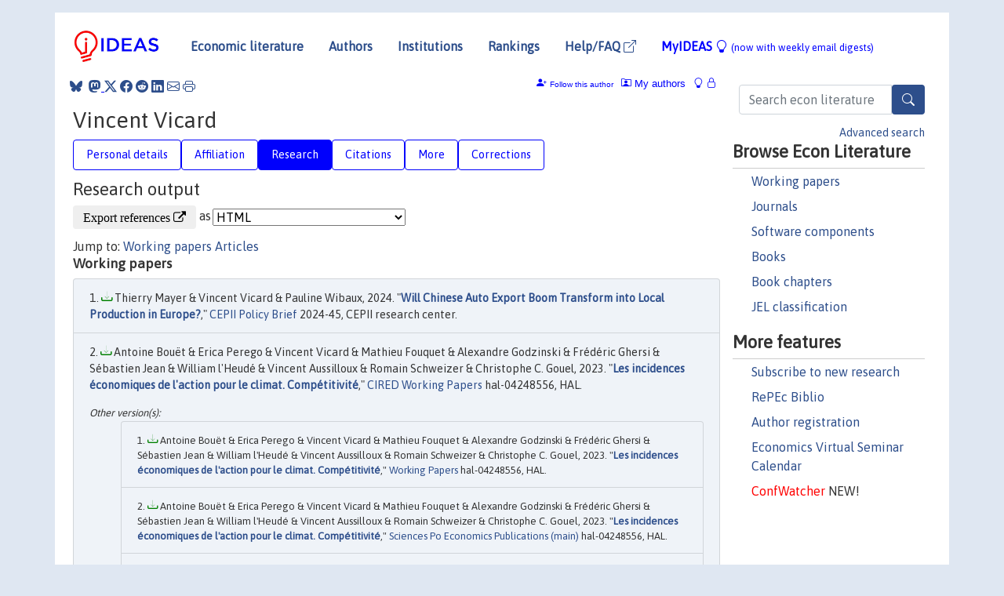

--- FILE ---
content_type: text/html; charset=UTF-8
request_url: https://ideas.repec.org/e/pvi108.html
body_size: 19298
content:
 <!DOCTYPE html> <html><head>
  <TITLE>Vincent Vicard | IDEAS/RePEc</TITLE>
   
      <meta charset="utf-8">
    <meta http-equiv="X-UA-Compatible" content="IE=edge">
    <meta name="viewport" content="width=device-width, initial-scale=1.0">
    <link rel="stylesheet" href="https://maxcdn.bootstrapcdn.com/bootstrap/4.0.0/css/bootstrap.min.css" integrity="sha384-Gn5384xqQ1aoWXA+058RXPxPg6fy4IWvTNh0E263XmFcJlSAwiGgFAW/dAiS6JXm" crossorigin="anonymous">
    <link rel="stylesheet" href="https://cdn.jsdelivr.net/npm/bootstrap-icons@1.13.1/font/bootstrap-icons.min.css" integrity="sha256-pdY4ejLKO67E0CM2tbPtq1DJ3VGDVVdqAR6j3ZwdiE4=" crossorigin="anonymous">
    <link rel="stylesheet" href="/css/font-awesome.min.css">
<!--    <link rel="stylesheet" href="https://cdn.jsdelivr.net/npm/fork-awesome@1.2.0/css/fork-awes
ome.min.css" integrity="sha256-XoaMnoYC5TH6/+ihMEnospgm0J1PM/nioxbOUdnM8HY=" crossorigin="anonymous">-->
<!--    <link rel="stylesheet" href="https://site-assets.fontawesome.com/releases/v6.2.0/css/all.css" />-->
    <link href="/css/normalnew.css" rel="stylesheet" type="text/css"/>
    <link href="/css/pushy.css" rel="stylesheet" type="text/css"/>
    <link rel="icon" type="image.jpg" href="/favicon.ico">
<!--[if lte IE 9]>
  <script src="/css/html5shiv.min.js"></script>
  <script src="/css/respond.min.js"></script>
<![endif]-->
  <script type='text/javascript'>
    var captchaContainer = null;
    var loadCaptcha = function() {
      captchaContainer = grecaptcha.render('captcha_container', {
        'sitekey' : '6LdQebIaAAAAACSKxvbloyrkQ_q-MqhOAGgD5PQV',
        'callback' : function(response) {
          console.log(response);
        }
      });
    };
  </script>

  <META NAME="keywords" CONTENT="Vincent Vicard, Economics, Author,  Research, IDEAS">
  <META NAME="description" CONTENT="Vincent Vicard: current contact   information and listing of economic research of this author provided by   RePEc/IDEAS">
<META NAME="twitter:card" content="summary">
<META NAME="twitter:site" content="@repec_org">
<META NAME="twitter:title" content="Vincent Vicard on RePEc/IDEAS">
<META NAME="twitter:description" content="Current information and listing of economic research for Vincent Vicard with RePEc Short-ID pvi108">
<META NAME="twitter:image" content="https://ideas.repec.org/RePEc.gif">
  <script type="application/ld+json">
  {
    "@context": "http://schema.org",
    "@type": "Person",
    "familyName": "Vicard",
    "givenName": "Vincent",
    "name": "Vincent Vicard", 
    "url": "https://ideas.repec.org//e/pvi108.html",
    "description": "Profile of economist Vincent Vicard with RePEc Short-ID pvi108"
  }
  </script>
  </head> 
  <body>
  
<!-- Google tag (gtag.js) -->
<script async src="https://www.googletagmanager.com/gtag/js?id=G-G63YGSJVZ7"></script>
<script>
  window.dataLayer = window.dataLayer || [];
  function gtag(){dataLayer.push(arguments);}
  gtag('js', new Date());

  gtag('config', 'G-G63YGSJVZ7');
</script>

<div class="container">
    <div id="header" class="row">
      <nav class="navbar navbar-collapse navbar-expand-md" role="navigation">
          <a class="navbar-brand" href="/">
            <img width="125" src="/ideas4.jpg" border="0" alt="IDEAS home">
          </a>
	<button class="navbar-toggler" type="button" data-bs-toggle="collapse" data-toggle="collapse" data-target="#mobilesearch" aria-controls="mobilesearch" aria-expanded="false" aria-label="Toggle navigation">
	  <span class="navbar-toggler-icon"><i class="bi-search"></i></span>
	</button>
	<div class="collapse" id="mobilesearch">
	  <div class="form-inline">
	  <form method="POST" action="/cgi-bin/htsearch2" id="mobilesearch" role="search" class="card card-body">
            <div class="input-group">
              <input class="form-control" type="text" name="q" value="" placeholder="Search econ literature">
              <span class="input-group-btn">
		<button type="submit" class="btn" style="background-color: #2d4e8b; color: white;" aria-label="Search">
                <i class="bi-search"></i>
              </button>
		<!--<input class="btn btn-default btn-lg fa" type="submit" value="&#xf002;" style="color:white;background-color:#2d4e8b;">-->
              </span>
            </div>
            <a href="/search.html" class="advanced-search">Advanced search</a>
	  </form>
	  </div>
	  </div>
	<button class="navbar-toggler" type="button" data-bs-toggle="collapse" data-toggle="collapse" data-target="#mobilemenu" aria-controls="mobilemenu" aria-expanded="false" aria-label="Toggle navigation">
	  <span class="navbar-toggler-icon"><i class="bi bi-list"></i></span>
	</button>
	<div class="collapse" id="mobilemenu">
          <ul class="navbar-nav mr-auto">
            <li class="nav-item">
	      <a class="nav-link" href="/">Economic literature:</a> <a href="/i/p.html">papers</A>, <a href="/i/a.html">articles</A>, <a href="/i/c.html">software</A>, <a href="/i/h.html">chapters</A>, <a href="/i/b.html">books</A>.
	    </li>
            <li class="nav-item">
              <a class="nav-link" href="/i/e.html">Authors</a>
	    </li>
            <li class="nav-item">
              <a class="nav-link" href="http://edirc.repec.org/">Institutions</a>
	    </li>
            <li class="nav-item">
	      <a class="nav-link" href="/top/">Rankings</a>
	    </li>
            <li class="nav-item">
	      <a class="nav-link" href="/help.html" target="_blank">Help/FAQ  <i class="bi bi-box-arrow-up-right"></i></a>
	    </li>
            <li class="nav-item">
	      <a class="nav-link" href="/cgi-bin/myideas.cgi">MyIDEAS <I class="bi bi-lightbulb"></I></a>
	    </li>
	    <li class="nav-item">
	      <span class="nav-text">More options at page bottom</span>
	    </li>
          </ul>
	</div>
	<div class="d-none d-md-inline">
          <ul class="nav nav-fill" id="topnav">
            <li class="nav-item">
	      <a class="nav-link" href="/">Economic literature</a>
	    </li>
            <li class="nav-item">
              <a class="nav-link" href="/i/e.html">Authors</a>
	    </li>
            <li class="nav-item">
              <a class="nav-link" href="http://edirc.repec.org/">Institutions</a>
	    </li>
            <li class="nav-item">
	      <a class="nav-link" href="/top/">Rankings</a>
	    </li>
            <li class="nav-item">
	      <a class="nav-link" href="/help.html" target="_blank">Help/FAQ  <i class="bi bi-box-arrow-up-right"></i></a>
	    </li>
            <li class="nav-item">
	      <a class="nav-link" href="/cgi-bin/myideas.cgi" style="color:blue;">MyIDEAS <I class="bi bi-lightbulb"></I> <small>(now with weekly email digests)</small></a>
	    </li>
          </ul>
        </div>
      </nav>
    </div>
    
    
    <div class="row">
      <div class="col-12" style="margin-top: -10px;">
	
	
	<div id="sidebar" class="sidebar-nav-fixed pull-right d-none d-print-none d-md-inline col-md-3">
	  <div class="inline-form">
	  <form method="POST" action="/cgi-bin/htsearch2" id="topsearch" role="search" class="navbar-form navbar-right">
            <div class="input-group">
              <input class="form-control" type="text" name="q" value="" placeholder="Search econ literature">
              <button type="submit" class="btn" style="background-color: #2d4e8b; color: white;" aria-label="Search">
                <i class="bi-search"></i>
              </button>
	      <!--<input class="btn fa" type="submit" value="&#xf002;" style="color:white;background-color:#2d4e8b;">-->
            </div>
            <a href="/search.html" class="advanced-search">Advanced search</a>
	  </form>
	  </div>
	  <div id="menu">
            <h3>Browse Econ Literature</h3>
            <ul>
              <li><a href="/i/p.html">Working papers</a></li>
              <li><a href="/i/a.html">Journals</a></li>
              <li><a href="/i/c.html">Software components</a></li>
              <li><a href="/i/b.html">Books</a></li>
              <li><a href="/i/h.html">Book chapters</a></li>
              <li><a href="/j/">JEL classification</a></li>
            </ul>
	    
            <h3>More features</h3>
            <ul>
	      <li><a href="http://nep.repec.org/">Subscribe to new research</a></li>
	      <li><a href="https://biblio.repec.org/">RePEc Biblio</a></li>
	      <li><a href="https://authors.repec.org/">Author registration</a></li>
	      <li><a href="/v/">Economics Virtual Seminar Calendar</a></li>
	      <li><a href="https://confwatcher.b2ideas.eu/"><font color="red">ConfWatcher</font></a> NEW!</li>
            </ul>
	  </div>
	</div>
	<div class="d-none d-print-block">
	  <img width="145" src="/ideas4.jpg" border="0" alt="IDEAS home"> Printed from https://ideas.repec.org/e/pvi108.html 
	</div>
	
	<div id="main" class="col-12 col-md-9">
	  <div class="site-overlay"></div>
	  <div class="d-print-none">
	    
<div id="messages" class="col-xs-12">
<span class="share-block">
            &nbsp;<a href="https://bsky.app/intent/compose?text=Found%20on%20RePEc/IDEAS:%20https://ideas.repec.org//e/pvi108.html%20&#128161;" target="_NEW"><i class="bi bi-bluesky"></i></a>&nbsp;
            <share-to-mastodon message="Found on RePEc/IDEAS:" url='https://ideas.repec.org//e/pvi108.html'><font color="#2d4e8b"><i class="bi bi-mastodon"></i></font></share-to-mastodon>
            <a class="share-twitter bi bi-twitter-x" href="#" title="Share on Twitter"></a>
            <a class="share-facebook bi bi-facebook" href="#" title="Share on Facebook"></a>
            <a class="share-reddit bi bi-reddit" href="#" title="Share on Reddit"></a>
            <a class="share-linkedin bi bi-linkedin" href="#"  title="Share on LinkedIn"></a>
            <a class="share-email bi bi-envelope" href="#"  title="Share by Email"></a>
            <a class="share-print bi bi-printer" href="#" title="Print this page"></a>














<span id="myideas">

<a href="/cgi-bin/myideas.cgi" data-bs-toggle="tooltip" data-toggle="tooltip" title="MyIDEAS: not logged in">
<i class="bi bi-lightbulb"></i>
<i class="bi bi-lock"></i>&nbsp;</a>




 <A HREF="/cgi-bin/myideas.cgi#myiauthors1"><I class="bi bi-person-rolodex"></I>&nbsp;My&nbsp;authors</A> 
 <i class="bi bi-person-plus-fill"></i>&nbsp;<span onclick="loadDoc('https://ideas.repec.org/cgi-bin/myiadd2.cgi',myFunction);return true;">Follow this author</span>


</span>
<script>
function loadDoc(url,cfunc) {
  var xhttp = new XMLHttpRequest();
  xhttp.onreadystatechange = function() {
    if (xhttp.readyState == 4 && xhttp.status == 200) {
      cfunc(xhttp);
    }
  };
  xhttp.open("GET", url, true);
  xhttp.send();
}
function myFunction(xhttp) {
  document.getElementById("response").innerHTML = xhttp.responseText;
}
</script><span id="response"></span>
</div>


	  </div>
	  <div id="content-block">
	    
	    

  <div id="title">
<H1>Vincent Vicard </H1></div>
 <ul class="nav nav-pills" id="myTab" role="tablist">
  <li class="nav-item">
    <a class="nav-link" id="person-tab" data-toggle="tab" href="#person" role="tab" aria-controls="person" aria-selected="true">Personal details</a>
  </li>
<li class="nav-item">
    <a class="nav-link" id="affiliation-tab" data-toggle="tab" href="#affiliation" role="tab" aria-controls="affiliation" aria-selected="true">Affiliation</a>
  </li>
<li class="nav-item">
    <a class="nav-link active" id="research-tab" data-toggle="tab" href="#research" role="tab" aria-controls="research" aria-selected="true">Research</a>
   </li>
<li class="nav-item">
    <a class="nav-link" id="cites-tab" href="/e/c/pvi108.html" role="tab" aria-controls="cites" aria-selected="true">Citations</a>
  </li>
<li class="nav-item">
    <a class="nav-link" id="more-tab" data-toggle="tab" href="#more" role="tab" aria-controls="more" aria-selected="true">More</a>
  </li>
<li class="nav-item">
    <a class="nav-link" id="correct-tab" data-toggle="tab" href="#correct" role="tab" aria-controls="correct" aria-selected="true">Corrections</a>
  </li>
</ul>

 <div class="tab-content" id="myTabContent">
 
 <div class="tab-pane fade" id="person" role="tabpanel" aria-labelledby="person-tab">
            <h2>Personal Details</h2>
        <table class="table table-condensed">
        <tbody>
        <tr>
        <td>First Name:</td><td>Vincent</td>
        </tr><tr>
        <td>Middle Name:</td><td></td>
        </tr><tr>
        <td>Last Name:</td><td>Vicard</td>  
        </tr><tr>  
        <td>Suffix:</td><td></td>
        </tr><tr>
        <td>RePEc Short-ID:</td><td>pvi108</td>
        </tr><tr>
        <td class="emaillabel"></td><td>
[This author has chosen not to make the email address public]</td></tr><tr>
  <td class="homelabel"></td><td><A HREF="https://sites.google.com/view/vicardv/" target="_blank">https://sites.google.com/view/vicardv/  <i class="fa fa-external-link"></i></A></td>
  </tr><tr>
  <td class="postallabel"></td><td></td>
  </tr><tr>
  <td class="phonelabel"></td><td></td>
</tr><tr><td><A HREF="/i/ebluesky.html">Bluesky</A>:</td><td><a href="https://bsky.app/profile/vvicard.bsky.social" rel="me" target="_blank"><img src="/images/bluesky.svg" height="15"> @vvicard.bsky.social <i class="fa fa-external-link"></i></a></td>
</tr><tr><td>Terminal Degree:</td><td>2008 Centre d'Économie de la Sorbonne; Université Paris 1 (Panthéon-Sorbonne) (from <A HREF="https://genealogy.repec.org/pages/pvi108.html">RePEc Genealogy</a>)</td>
</tr></tbody></table></div>

 <div class="tab-pane fade" id="affiliation" role="tabpanel" aria-labelledby="affiliation-tab">
    <h2>Affiliation</H2>
<h3> Centre d'études prospectives et d'informations internationales (CEPII)</h3><span class="locationlabel"> Paris, France</span><BR>
<span class="homelabel"> <A HREF="http://www.cepii.fr/" target="_blank">http://www.cepii.fr/  <i class="fa fa-external-link"></i></A></span><BR>
<span class="handlelabel"> RePEc:edi:cepiifr </span>(<A HREF="http://edirc.repec.org/data/cepiifr.html">more details at EDIRC</A>)
</div>
 
  <div class="tab-pane fade show active" id="research" role="tabpanel" aria-labelledby="research-tab">
    <h2>Research output</h2><form method="post" action="/cgi-bin/refs.cgi" target="refs" class="form-inline" role="form" style="margin-bottom: 10px;">
<input type="hidden" name="handle" value="repec:aim:wpaimx:1846#repec:bfr:banfra:265#repec:bfr:banfra:272#repec:bfr:banfra:364#repec:bfr:banfra:445#repec:bfr:banfra:467#repec:bfr:banfra:479#repec:bfr:banfra:551#repec:bfr:banfra:555#repec:bfr:banfra:628#repec:bfr:banfra:673#repec:cep:cepdps:dp1131#repec:ces:ceswps:_10795#repec:ces:ceswps:_1839#repec:ces:ceswps:_4734#repec:ces:econpr:_14#repec:cfg:cfigwp:18#repec:cii:cepidt:2012-06#repec:cii:cepidt:2018-06#repec:cii:cepidt:2019-06#repec:cii:cepidt:2020-07#repec:cii:cepidt:2023-01#repec:cii:cepidt:2023-04#repec:cii:cepidt:2023-22#repec:cii:cepidt:2023-23#repec:cii:cepipb:2018-21#repec:cii:cepipb:2019-24#repec:cii:cepipb:2020-35#repec:cii:cepipb:2022-38#repec:cii:cepipb:2023-41#repec:cii:cepipb:2023-44#repec:cii:cepipb:2024-45#repec:cpr:ceprdp:10517#repec:cpr:ceprdp:11013#repec:cpr:ceprdp:12844#repec:cpr:ceprdp:14756#repec:ecb:ecbops:2016167#repec:ecb:ecbwps:20101227#repec:ecb:ecbwps:20101245#repec:ecb:ecbwps:20121412#repec:ecb:ecbwps:20131616#repec:ehl:lserod:121765#repec:gii:giihei:heidwp03-2015#repec:hal:cesptp:hal-00535215#repec:hal:cesptp:hal-00639897#repec:hal:cesptp:hal-00639907#repec:hal:cesptp:hal-00639911#repec:hal:cesptp:hal-01299838#repec:hal:cesptp:hal-01315615#repec:hal:cesptp:hal-03969780#repec:hal:cesptp:hal-04248556#repec:hal:cesptp:halshs-00176051#repec:hal:cesptp:halshs-00270618#repec:hal:cesptp:halshs-00321532#repec:hal:cesptp:halshs-00395100#repec:hal:cesptp:halshs-00395101#repec:hal:ciredw:hal-04248556#repec:hal:journl:hal-00535215#repec:hal:journl:hal-00639897#repec:hal:journl:hal-00639907#repec:hal:journl:hal-00639911#repec:hal:journl:hal-01548193#repec:hal:journl:hal-02111159#repec:hal:journl:hal-03567082#repec:hal:journl:hal-03670567#repec:hal:journl:hal-03969780#repec:hal:journl:halshs-00176051#repec:hal:journl:halshs-00270618#repec:hal:journl:halshs-00321532#repec:hal:journl:halshs-00395100#repec:hal:journl:halshs-00395101#repec:hal:pseose:hal-00639897#repec:hal:pseptp:hal-00639897#repec:hal:pseptp:hal-00639907#repec:hal:pseptp:hal-00639911#repec:hal:pseptp:hal-03969780#repec:hal:pseptp:hal-04248556#repec:hal:pseptp:halshs-00395100#repec:hal:pseptp:halshs-00395101#repec:hal:spmain:hal-03567082#repec:hal:spmain:hal-04248556#repec:hal:wpaper:hal-01299838#repec:hal:wpaper:hal-01315615#repec:hal:wpaper:hal-03101473#repec:hal:wpaper:hal-04248556#repec:hal:wpaper:halshs-01945313#repec:hal:wpaper:halshs-04103793#repec:has:discpr:1217#repec:mse:cesdoc:bla07045#repec:mse:cesdoc:bla08022#repec:red:sed016:517#repec:spo:wpmain:info:hdl:2441/6o8sdn6fuv9m1r3rt5verlv4b7#repec:tse:wpaper:32281#repec:wbk:wbrwps:10606#RePEc:bfr:bullbf:2012:189:04#RePEc:bfr:bullbf:2013:192:05#RePEc:bfr:bullbf:2013:193:06#RePEc:bfr:bullbf:2014:197:05#RePEc:bfr:bullbf:2016:204:01#RePEc:bfr:quarte:2012:27:01#RePEc:bfr:quarte:2013:30:03#RePEc:bfr:quarte:2013:31:05#RePEc:bfr:quarte:2016:41:01#RePEc:bfr:rueban:2017:36#RePEc:bla:worlde:v:37:y:2014:i:10:p:1410-1423#RePEc:bla:worlde:v:38:y:2015:i:7:p:1130-1158#RePEc:cai:rcedec:rce_021_0049#RePEc:cii:cepill:2018-385#RePEc:cii:cepill:2018-389#RePEc:cii:cepill:2019-395#RePEc:cii:cepill:2019-400#RePEc:cii:cepill:2020-410#RePEc:cii:cepill:2022-427#RePEc:cii:cepill:2023-434#RePEc:cii:cepipa:2018-01#RePEc:cje:issued:v:46:y:2013:i:1:p:135-153#RePEc:eee:ecmode:v:75:y:2018:i:c:p:364-376#RePEc:eee:ecolet:v:111:y:2011:i:3:p:188-190#RePEc:eee:eecrev:v:56:y:2012:i:1:p:54-71#RePEc:eee:inecon:v:87:y:2012:i:1:p:134-146#RePEc:eee:jcecon:v:37:y:2009:i:3:p:372-386#RePEc:eee:jimfin:v:120:y:2022:i:c:s0261560621001911#RePEc:oup:ecpoli:v:34:y:2019:i:98:p:145-199.#RePEc:pal:imfecr:v:71:y:2023:i:2:d:10.1057_s41308-022-00178-4#RePEc:pal:imfecr:v:71:y:2023:i:2:d:10.1057_s41308-022-00191-7#RePEc:prs:ecstat:estat_0336-1454_2010_num_438_1_9605#RePEc:spr:weltar:v:145:y:2009:i:2:p:167-187#RePEc:spr:weltar:v:153:y:2017:i:4:d:10.1007_s10290-017-0286-0#RePEc:tpr:restat:v:101:y:2019:i:1:p:91-106#RePEc:wly:canjec:v:46:y:2013:i:1:p:135-153">
<div class="pull-left" style="padding-right: 2px;">
<input type="submit" class="btn btn-default fa" name="ref" value="Export references &#xf08e;"> as
</div>
<div class="col-xs-8" style="padding-left: 0;">
<select name="output" size="1">
<option value="0">HTML</option>
<option value="0.5">HTML with abstract</option>
<option value="1">plain text</option>
<option value="1.5">plain text with abstract</option>
<option value="2">BibTeX</option>
<option value="3">RIS (EndNote, RefMan, ProCite)</option>
<option value="4">ReDIF</option>
<option value="6">JSON</option>
</select> 
</div>
</form>Jump to: <A HREF="#papers">Working papers</a> <A HREF="#articles">Articles</a> <A NAME="papers"></A><H3>Working papers</H3><OL class="list-group">
<LI class="list-group-item downfree"> Thierry Mayer & Vincent Vicard & Pauline Wibaux, 2024.
 "<B><A HREF="/p/cii/cepipb/2024-45.html">Will Chinese Auto Export Boom Transform into Local Production in Europe?</A></B>,"
<A HREF="/s/cii/cepipb.html">CEPII Policy Brief</A> 
2024-45, CEPII research center.
<LI class="list-group-item downfree"> Antoine Bouët & Erica Perego & Vincent Vicard & Mathieu Fouquet & Alexandre Godzinski & Frédéric Ghersi & Sébastien Jean & William l'Heudé & Vincent Aussilloux & Romain Schweizer & Christophe C. Gouel, 2023.
 "<B><A HREF="/p/hal/ciredw/hal-04248556.html">Les incidences économiques de l'action pour le climat. Compétitivité</A></B>,"
<A HREF="/s/hal/ciredw.html">CIRED Working Papers</A> 
hal-04248556, HAL.
<div class="otherversion"><UL><LI class="list-group-item downfree"> Antoine Bouët & Erica Perego & Vincent Vicard & Mathieu Fouquet & Alexandre Godzinski & Frédéric Ghersi & Sébastien Jean & William l'Heudé & Vincent Aussilloux & Romain Schweizer & Christophe C. Gouel, 2023.
 "<B><A HREF="https://ideas.repec.org/p/hal/wpaper/hal-04248556.html">Les incidences économiques de l'action pour le climat. Compétitivité</A></B>,"
<A HREF="https://ideas.repec.org/s/hal/wpaper.html">Working Papers</A> 
hal-04248556, HAL.
<LI class="list-group-item downfree"> Antoine Bouët & Erica Perego & Vincent Vicard & Mathieu Fouquet & Alexandre Godzinski & Frédéric Ghersi & Sébastien Jean & William l'Heudé & Vincent Aussilloux & Romain Schweizer & Christophe C. Gouel, 2023.
 "<B><A HREF="https://ideas.repec.org/p/hal/spmain/hal-04248556.html">Les incidences économiques de l'action pour le climat. Compétitivité</A></B>,"
<A HREF="https://ideas.repec.org/s/hal/spmain.html">Sciences Po Economics Publications (main)</A> 
hal-04248556, HAL.
<LI class="list-group-item downfree"> Antoine Bouët & Erica Perego & Vincent Vicard & Mathieu Fouquet & Alexandre Godzinski & Frédéric Ghersi & Sébastien Jean & William l'Heudé & Vincent Aussilloux & Romain Schweizer & Christophe C. Gouel, 2023.
 "<B><A HREF="https://ideas.repec.org/p/hal/pseptp/hal-04248556.html">Les incidences économiques de l'action pour le climat. Compétitivité</A></B>,"
<A HREF="https://ideas.repec.org/s/hal/pseptp.html">PSE-Ecole d'économie de Paris (Postprint)</A> 
hal-04248556, HAL.
</UL></div><LI class="list-group-item downfree"> Manon Francois & Vincent Vicard, 2023.
 "<B><A HREF="/p/cii/cepidt/2023-04.html">Tax Avoidance and the Complexity of Multinational Enterprises</A></B>,"
<A HREF="/s/cii/cepidt.html">Working Papers</A> 
2023-04, CEPII research center.
<div class="otherversion"><UL><LI class="list-group-item downfree"> Manon François & Vincent Vicard, 2023.
 "<B><A HREF="https://ideas.repec.org/p/hal/wpaper/halshs-04103793.html">Tax Avoidance and the Complexity of Multinational Enterprises</A></B>,"
<A HREF="https://ideas.repec.org/s/hal/wpaper.html">Working Papers</A> 
halshs-04103793, HAL.
</UL></div><LI class="list-group-item downfree"> Clement Anne & Cyril Chalendard & Ana Fernandes & Bob Rijkers & Vincent Vicard & Ana Margarida Fernandes, 2023.
 "<B><A HREF="/p/ces/ceswps/_10795.html">Containing Tariff Evasion</A></B>,"
<A HREF="/s/ces/ceswps.html">CESifo Working Paper Series</A> 
10795, CESifo.
<div class="otherversion"><UL><LI class="list-group-item downfree"> Anne,Clement Xavier Frederik & Chalendard,Cyril Romain & Fernandes,Ana Margarida & Rijkers,Bob & Vicard,Vincent, 2023.
 "<B><A HREF="https://ideas.repec.org/p/wbk/wbrwps/10606.html">Containing Tariff Evasion</A></B>,"
<A HREF="https://ideas.repec.org/s/wbk/wbrwps.html">Policy Research Working Paper Series</A> 
10606, The World Bank.
<LI class="list-group-item downfree"> Clément Anne & Cyril Chalendard & Ana Fernandes & Bob Rijkers & Vincent Vicard, 2023.
 "<B><A HREF="https://ideas.repec.org/p/cii/cepidt/2023-22.html">Containing Tariff Evasion</A></B>,"
<A HREF="https://ideas.repec.org/s/cii/cepidt.html">Working Papers</A> 
2023-22, CEPII research center.
</UL></div><LI class="list-group-item downfree"> Sébastien Jean & Ariell Reshef & Gianluca Santoni & Vincent Vicard, 2023.
 "<B><A HREF="/p/cii/cepipb/2023-44.html">Dominance on World Markets: the China Conundrum</A></B>,"
<A HREF="/s/cii/cepipb.html">CEPII Policy Brief</A> 
2023-44, CEPII research center.
<div class="otherversion"><UL><LI class="list-group-item downfree"> Sébastien Jean & Ariell Reshef & Gianluca Santoni & Vincent Vicard, 2023.
 "<B><A HREF="https://ideas.repec.org/p/hal/wpaper/hal-05071200.html">Dominance on World Markets: the China Conundrum</A></B>,"
<A HREF="https://ideas.repec.org/s/hal/wpaper.html">Working Papers</A> 
hal-05071200, HAL.
</UL></div><LI class="list-group-item downfree"> Pierre Cotterlaz & Vincent Vicard, 2023.
 "<B><A HREF="/p/cii/cepidt/2023-23.html">Why Origin Matters in Trade Data</A></B>,"
<A HREF="/s/cii/cepidt.html">Working Papers</A> 
2023-23, CEPII research center.
<LI class="list-group-item downfree"> Thierry Mayer & Gianluca Santoni & Vincent Vicard, 2023.
 "<B><A HREF="/p/cii/cepidt/2023-01.html">The CEPII Trade and Production Database</A></B>,"
<A HREF="/s/cii/cepidt.html">Working Papers</A> 
2023-01, CEPII research center.
<LI class="list-group-item downfree"> Pierre Cotterlaz & Sébastien Jean & Vincent Vicard, 2022.
 "<B><A HREF="/p/cii/cepipb/2022-38.html">Multinational Enterprises and the French Trade Deficit</A></B>,"
<A HREF="/s/cii/cepipb.html">CEPII Policy Brief</A> 
2022-38, CEPII research center.
<LI class="list-group-item downfree"> Anne-Laure Delatte & Amélie Guillin & Vincent Vicard, 2020.
 "<B><A HREF="/p/cii/cepidt/2020-07.html">Grey Zones in Global Finance: the Distorted Geography of Cross-Border Investments</A></B>,"
<A HREF="/s/cii/cepidt.html">Working Papers</A> 
2020-07, CEPII research center.
<div class="publishedas"><UL><LI class="list-group-item downgate">  Delatte, Anne-Laure & Guillin, Amelie & Vicard, Vincent, 2022.
"<B><A HREF="https://ideas.repec.org/a/eee/jimfin/v120y2022ics0261560621001911.html">Grey zones in global finance: The distorted geography of cross-border investments</A></B>,"
<A HREF="https://ideas.repec.org/s/eee/jimfin.html">Journal of International Money and Finance</A>, Elsevier, vol. 120(C).
</UL></div><div class="otherversion"><UL><LI class="list-group-item downgate"> Delatte, Anne-Laure & Vicard, Vincent & Guillin, AmÃ©lie, 2020.
 "<B><A HREF="https://ideas.repec.org/p/cpr/ceprdp/14756.html">Grey Zones in Global Finance: the distorted Geography of Cross-Border Investments</A></B>,"
<A HREF="https://ideas.repec.org/s/cpr/ceprdp.html">CEPR Discussion Papers</A> 
14756, C.E.P.R. Discussion Papers.
<LI class="list-group-item downfree"> Anne-Laure Delatte & Amelie Guillin & Vincent Vicard, 2022.
 "<B><A HREF="https://ideas.repec.org/p/hal/journl/hal-03670567.html">Grey zones in global finance: The distorted geography of cross-border investments</A></B>,"
<A HREF="https://ideas.repec.org/s/hal/journl.html">Post-Print</A> 
hal-03670567, HAL.
<LI class="list-group-item downnone"> Vincent Vicard & Guillin Amélie, 2021.
 "<B><A HREF="https://ideas.repec.org/p/hal/wpaper/hal-03101473.html">Grey ZOnes in Global Finance: the Distorted Geography of Cross Border Investments</A></B>,"
<A HREF="https://ideas.repec.org/s/hal/wpaper.html">Working Papers</A> 
hal-03101473, HAL.
</UL></div><LI class="list-group-item downfree"> Vincent Vicard, 2020.
 "<B><A HREF="/p/cii/cepipb/2020-35.html">Réindustrialisation et gouvernance des entreprises multinationales</A></B>,"
<A HREF="/s/cii/cepipb.html">CEPII Policy Brief</A> 
2020-35, CEPII research center.
<LI class="list-group-item downfree"> Thierry Mayer & Vincent Vicard & Soledad Zignago, 2019.
 "<B><A HREF="/p/hal/spmain/hal-03567082.html">The Cost of Non-Europe, Revisited</A></B>,"
<A HREF="/s/hal/spmain.html">Sciences Po Economics Publications (main)</A> 
hal-03567082, HAL.
<div class="publishedas"><UL><LI class="list-group-item downgate">  Thierry Mayer & Vincent Vicard & Soledad Zignago & Beata Javorcik, 2019.
"<B><A HREF="https://ideas.repec.org/a/oup/ecpoli/v34y2019i98p145-199..html">The cost of non-Europe, revisited</A></B>,"
<A HREF="https://ideas.repec.org/s/oup/ecpoli.html">Economic Policy</A>, CEPR, CESifo, Sciences Po;CES;MSH, vol. 34(98), pages 145-199.
</UL></div><div class="otherversion"><UL><LI class="list-group-item downfree"> Thierry Mayer & Vincent Vicard & Soledad Zignago, 2018.
 "<B><A HREF="https://ideas.repec.org/p/cii/cepidt/2018-06.html">The Cost of Non-Europe, Revisited</A></B>,"
<A HREF="https://ideas.repec.org/s/cii/cepidt.html">Working Papers</A> 
2018-06, CEPII research center.
<LI class="list-group-item downgate"> Mayer, Thierry & Vicard, Vincent & Zignago, Soledad, 2018.
 "<B><A HREF="https://ideas.repec.org/p/cpr/ceprdp/12844.html">The Cost of Non-Europe, Revisited</A></B>,"
<A HREF="https://ideas.repec.org/s/cpr/ceprdp.html">CEPR Discussion Papers</A> 
12844, C.E.P.R. Discussion Papers.
<LI class="list-group-item downfree"> Thierry Mayer & Vincent Vicard & Soledad Zignago, 2019.
 "<B><A HREF="https://ideas.repec.org/p/hal/journl/hal-03567082.html">The Cost of Non-Europe, Revisited</A></B>,"
<A HREF="https://ideas.repec.org/s/hal/journl.html">Post-Print</A> 
hal-03567082, HAL.
<LI class="list-group-item downfree"> Thierry Mayer & Vincent Vicard & Soledad Zignago, 2018.
 "<B><A HREF="https://ideas.repec.org/p/bfr/banfra/673.html">The Cost of Non-Europe, Revisited</A></B>,"
<A HREF="https://ideas.repec.org/s/bfr/banfra.html">Working papers</A> 
673, Banque de France.
</UL></div><LI class="list-group-item downfree"> Charlotte Emlinger & Sébastien Jean & Vincent Vicard, 2019.
 "<B><A HREF="/p/cii/cepipb/2019-24.html">L’étonnante atonie des exportations françaises : retour sur la compétitivité et ses déterminants</A></B>,"
<A HREF="/s/cii/cepipb.html">CEPII Policy Brief</A> 
2019-24, CEPII research center.
<LI class="list-group-item downfree"> Vincent Vicard, 2019.
 "<B><A HREF="/p/cii/cepidt/2019-06.html">The Exorbitant Privilege of High Tax Countries</A></B>,"
<A HREF="/s/cii/cepidt.html">Working Papers</A> 
2019-06, CEPII research center.
<LI class="list-group-item downfree"> Charlotte Emlinger & Sébastien Jean & Vincent Vicard, 2019.
 "<B><A HREF="/p/ces/econpr/_14.html">The Surprising Sluggishness of French Exports: Reviewing Competitiveness and its Determinants</A></B>,"
<A HREF="/s/ces/econpr.html">EconPol Policy Reports</A> 
14, ifo Institute - Leibniz Institute for Economic Research at the University of Munich.
<LI class="list-group-item downfree"> Nicolas Berman & Vincent Rebeyrol & Vincent Vicard, 2018.
 "<B><A HREF="/p/aim/wpaimx/1846.html">Demand Learning and Firm Dynamics: Evidence from Exporters</A></B>,"
<A HREF="/s/aim/wpaimx.html">AMSE Working Papers</A> 
1846, Aix-Marseille School of Economics, France.
<div class="publishedas"><UL><LI class="list-group-item downgate">  Nicolas Berman & Vincent Rebeyrol & Vincent Vicard, 2019.
"<B><A HREF="https://ideas.repec.org/a/tpr/restat/v101y2019i1p91-106.html">Demand Learning and Firm Dynamics: Evidence from Exporters</A></B>,"
<A HREF="https://ideas.repec.org/s/tpr/restat.html">The Review of Economics and Statistics</A>, MIT Press, vol. 101(1), pages 91-106, March.
</UL></div><div class="otherversion"><UL><LI class="list-group-item downfree"> Nicolas Berman & Vincent Rebeyrol & Vincent Vicard, 2019.
 "<B><A HREF="https://ideas.repec.org/p/hal/journl/hal-02111159.html">Demand Learning and Firm Dynamics: Evidence from Exporters</A></B>,"
<A HREF="https://ideas.repec.org/s/hal/journl.html">Post-Print</A> 
hal-02111159, HAL.
<LI class="list-group-item downfree"> Berman, Nicolas & Rebeyrol, Vincent & Vicard, Vincent, 2017.
 "<B><A HREF="https://ideas.repec.org/p/tse/wpaper/32281.html">Demand learning and firm dynamics: evidence from exporters</A></B>,"
<A HREF="https://ideas.repec.org/s/tse/wpaper.html">TSE Working Papers</A> 
17-871, Toulouse School of Economics (TSE).
<LI class="list-group-item downfree"> Nicolas Berman & Vincent Rebeyrol & Vincent Vicard, 2018.
 "<B><A HREF="https://ideas.repec.org/p/hal/wpaper/halshs-01945313.html">Demand Learning and Firm Dynamics: Evidence from Exporters</A></B>,"
<A HREF="https://ideas.repec.org/s/hal/wpaper.html">Working Papers</A> 
halshs-01945313, HAL.
<LI class="list-group-item downgate"> Berman, Nicolas & Vicard, Vincent & Rebeyrol, Vincent, 2015.
 "<B><A HREF="https://ideas.repec.org/p/cpr/ceprdp/10517.html">Demand learning and firm dynamics: evidence from exporters</A></B>,"
<A HREF="https://ideas.repec.org/s/cpr/ceprdp.html">CEPR Discussion Papers</A> 
10517, C.E.P.R. Discussion Papers.
<LI class="list-group-item downfree"> Vincent Vicard & Vincent Rebeyrol & Nicolas Berman, 2016.
 "<B><A HREF="https://ideas.repec.org/p/red/sed016/517.html">Demand learning and firm dynamics:evidence from exporters</A></B>,"
<A HREF="https://ideas.repec.org/s/red/sed016.html">2016 Meeting Papers</A> 
517, Society for Economic Dynamics.
<LI class="list-group-item downfree"> Nicolas Berman & Vincent Rebeyrol & Vincent Vicard, 2015.
 "<B><A HREF="https://ideas.repec.org/p/gii/giihei/heidwp03-2015.html">Demand learning and firm dynamics: evidence from exporters</A></B>,"
<A HREF="https://ideas.repec.org/s/gii/giihei.html">IHEID Working Papers</A> 
03-2015, Economics Section, The Graduate Institute of International Studies.
<LI class="list-group-item downfree"> N. Berman & V. Rebeyrol & Vincent Vicard, 2015.
 "<B><A HREF="https://ideas.repec.org/p/bfr/banfra/551.html">Demand learning and firm dynamics: evidence from exporters</A></B>,"
<A HREF="https://ideas.repec.org/s/bfr/banfra.html">Working papers</A> 
551, Banque de France.
</UL></div><LI class="list-group-item downfree"> Thierry Mayer & Vincent Vicard & Soledad Zignago, 2018.
 "<B><A HREF="/p/bfr/banfra/673.html">The Cost of Non-Europe, Revisited</A></B>,"
<A HREF="/s/bfr/banfra.html">Working papers</A> 
673, Banque de France.
<div class="publishedas"><UL><LI class="list-group-item downgate">  Thierry Mayer & Vincent Vicard & Soledad Zignago & Beata Javorcik, 2019.
"<B><A HREF="https://ideas.repec.org/a/oup/ecpoli/v34y2019i98p145-199..html">The cost of non-Europe, revisited</A></B>,"
<A HREF="https://ideas.repec.org/s/oup/ecpoli.html">Economic Policy</A>, CEPR, CESifo, Sciences Po;CES;MSH, vol. 34(98), pages 145-199.
</UL></div><div class="otherversion"><UL><LI class="list-group-item downfree"> Thierry Mayer & Vincent Vicard & Soledad Zignago, 2018.
 "<B><A HREF="https://ideas.repec.org/p/cii/cepidt/2018-06.html">The Cost of Non-Europe, Revisited</A></B>,"
<A HREF="https://ideas.repec.org/s/cii/cepidt.html">Working Papers</A> 
2018-06, CEPII research center.
<LI class="list-group-item downgate"> Mayer, Thierry & Vicard, Vincent & Zignago, Soledad, 2018.
 "<B><A HREF="https://ideas.repec.org/p/cpr/ceprdp/12844.html">The Cost of Non-Europe, Revisited</A></B>,"
<A HREF="https://ideas.repec.org/s/cpr/ceprdp.html">CEPR Discussion Papers</A> 
12844, C.E.P.R. Discussion Papers.
<LI class="list-group-item downfree"> Thierry Mayer & Vincent Vicard & Soledad Zignago, 2019.
 "<B><A HREF="https://ideas.repec.org/p/hal/spmain/hal-03567082.html">The Cost of Non-Europe, Revisited</A></B>,"
<A HREF="https://ideas.repec.org/s/hal/spmain.html">Sciences Po Economics Publications (main)</A> 
hal-03567082, HAL.
<LI class="list-group-item downfree"> Thierry Mayer & Vincent Vicard & Soledad Zignago, 2019.
 "<B><A HREF="https://ideas.repec.org/p/hal/journl/hal-03567082.html">The Cost of Non-Europe, Revisited</A></B>,"
<A HREF="https://ideas.repec.org/s/hal/journl.html">Post-Print</A> 
hal-03567082, HAL.
</UL></div><LI class="list-group-item downfree"> Guillaume Gaulier & Vincent Vicard, 2018.
 "<B><A HREF="/p/cii/cepipb/2018-21.html">Some Unpleasant Euro Arithmetic</A></B>,"
<A HREF="/s/cii/cepipb.html">CEPII Policy Brief</A> 
2018-21, CEPII research center.
<LI class="list-group-item downfree"> Rafael Cezar & Adrien Duguet & Guillaume Gaulier & Vincent Vicard, 2017.
 "<B><A HREF="/p/bfr/banfra/628.html">Competition for Global Value Added: Export and Domestic Market Shares</A></B>,"
<A HREF="/s/bfr/banfra.html">Working papers</A> 
628, Banque de France.
<LI class="list-group-item downfree"> Rodriguez-Palenzuela, Diego & Dées, Stéphane & Andersson, Malin & Bijsterbosch, Martin & Forster, Katrin & Zorell, Nico & Audoly, Richard & Buelens, Christian & Compeyron, Guillaume & Ferrando, Annali, 2016.
 "<B><A HREF="/p/ecb/ecbops/2016167.html">Savings and investment behaviour in the euro area</A></B>,"
<A HREF="/s/ecb/ecbops.html">Occasional Paper Series</A> 
167, European Central Bank.
<LI class="list-group-item downgate"> FontagnÃ©, Lionel & BÃ©kÃ©s, GÃ¡bor & MurakÃ¶zy, BalÃ¡zs & Vicard, Vincent, 2015.
 "<B><A HREF="/p/cpr/ceprdp/11013.html">Shipment frequency of exporters and demand uncertainty: An inventory management approach</A></B>,"
<A HREF="/s/cpr/ceprdp.html">CEPR Discussion Papers</A> 
11013, C.E.P.R. Discussion Papers.
<div class="otherversion"><UL><LI class="list-group-item downnone"> Gabor Békés & Lionel Fontagné & Balazs Murakozy & Vincent Vicard, 2015.
 "<B><A HREF="https://ideas.repec.org/p/hal/cesptp/hal-01315615.html">Shipment frequency of exporters and demand uncertainty: An inventory management approach</A></B>,"
<A HREF="https://ideas.repec.org/s/hal/cesptp.html">Université Paris1 Panthéon-Sorbonne (Post-Print and Working Papers)</A> 
hal-01315615, HAL.
<LI class="list-group-item downnone"> Gabor Békés & Lionel Fontagné & Balazs Murakozy & Vincent Vicard, 2015.
 "<B><A HREF="https://ideas.repec.org/p/hal/wpaper/hal-01315615.html">Shipment frequency of exporters and demand uncertainty: An inventory management approach</A></B>,"
<A HREF="https://ideas.repec.org/s/hal/wpaper.html">Working Papers</A> 
hal-01315615, HAL.
</UL></div><LI class="list-group-item downfree"> Vincent Vicard, 2015.
 "<B><A HREF="/p/bfr/banfra/555.html">Profit shifting through transfer pricing: evidence from French firm level trade data</A></B>,"
<A HREF="/s/bfr/banfra.html">Working papers</A> 
555, Banque de France.
<LI class="list-group-item downfree"> B k s, G. & Lionel Fontagné & Murakozy, B. & Vincent Vicard, 2014.
 "<B><A HREF="/p/bfr/banfra/479.html">Shipment frequency of exporters and demand uncertainty</A></B>,"
<A HREF="/s/bfr/banfra.html">Working papers</A> 
479, Banque de France.
<div class="publishedas"><UL><LI class="list-group-item downgate">  Gábor Békés & Lionel Fontagné & Balázs Muraközy & Vincent Vicard, 2017.
"<B><A HREF="https://ideas.repec.org/a/spr/weltar/v153y2017i4d10.1007_s10290-017-0286-0.html">Shipment frequency of exporters and demand uncertainty</A></B>,"
<A HREF="https://ideas.repec.org/s/spr/weltar.html">Review of World Economics (Weltwirtschaftliches Archiv)</A>, Springer;Institut für Weltwirtschaft (Kiel Institute for the World Economy), vol. 153(4), pages 779-807, November.
</UL></div><div class="otherversion"><UL><LI class="list-group-item downfree"> Gabor Békés & Lionel Fontagné & Balazs Murakozy & Vincent Vicard, 2014.
 "<B><A HREF="https://ideas.repec.org/p/hal/wpaper/hal-01299838.html">Shipment Frequency of Exporters and Demand Uncertainty</A></B>,"
<A HREF="https://ideas.repec.org/s/hal/wpaper.html">Working Papers</A> 
hal-01299838, HAL.
<LI class="list-group-item downnone"> Gábor Békés & Lionel Fontagné & Balázs Muraközy & Vincent Vicard, 2017.
 "<B><A HREF="https://ideas.repec.org/p/hal/pseptp/hal-03969780.html">Shipment frequency of exporters and demand uncertainty</A></B>,"
<A HREF="https://ideas.repec.org/s/hal/pseptp.html">PSE-Ecole d'économie de Paris (Postprint)</A> 
hal-03969780, HAL.
<LI class="list-group-item downfree"> Gabor Békés & Lionel Gérard Fontagné & Balazs Murakozy & Vincent Vicard, 2014.
 "<B><A HREF="https://ideas.repec.org/p/ces/ceswps/_4734.html">Shipment Frequency of Exporters and Demand Uncertainty</A></B>,"
<A HREF="https://ideas.repec.org/s/ces/ceswps.html">CESifo Working Paper Series</A> 
4734, CESifo.
<LI class="list-group-item downnone"> Gábor Békés & Lionel Fontagné & Balázs Muraközy & Vincent Vicard, 2017.
 "<B><A HREF="https://ideas.repec.org/p/hal/cesptp/hal-03969780.html">Shipment frequency of exporters and demand uncertainty</A></B>,"
<A HREF="https://ideas.repec.org/s/hal/cesptp.html">Université Paris1 Panthéon-Sorbonne (Post-Print and Working Papers)</A> 
hal-03969780, HAL.
<LI class="list-group-item downnone"> Gábor Békés & Lionel Fontagné & Balázs Muraközy & Vincent Vicard, 2017.
 "<B><A HREF="https://ideas.repec.org/p/hal/journl/hal-03969780.html">Shipment frequency of exporters and demand uncertainty</A></B>,"
<A HREF="https://ideas.repec.org/s/hal/journl.html">Post-Print</A> 
hal-03969780, HAL.
<LI class="list-group-item downfree"> Gabor Békés & Lionel Fontagné & Balazs Murakozy & Vincent Vicard, 2014.
 "<B><A HREF="https://ideas.repec.org/p/hal/cesptp/hal-01299838.html">Shipment Frequency of Exporters and Demand Uncertainty</A></B>,"
<A HREF="https://ideas.repec.org/s/hal/cesptp.html">Université Paris1 Panthéon-Sorbonne (Post-Print and Working Papers)</A> 
hal-01299838, HAL.
</UL></div><LI class="list-group-item downfree"> Berthou, A. & Vincent Vicard, 2013.
 "<B><A HREF="/p/bfr/banfra/445.html">Firms' Export Dynamics: Experience vs. Size</A></B>,"
<A HREF="/s/bfr/banfra.html">Working papers</A> 
445, Banque de France.
<div class="otherversion"><UL><LI class="list-group-item downfree"> Berthou, Antoine & Vicard, Vincent, 2013.
 "<B><A HREF="https://ideas.repec.org/p/ecb/ecbwps/20131616.html">Firms' export dynamics: experience vs. size</A></B>,"
<A HREF="https://ideas.repec.org/s/ecb/ecbwps.html">Working Paper Series</A> 
1616, European Central Bank.
</UL></div><LI class="list-group-item downfree"> Bellas, D. & Vincent Vicard, 2013.
 "<B><A HREF="/p/bfr/banfra/467.html">French firms exports during downturns: evidence from past crises</A></B>,"
<A HREF="/s/bfr/banfra.html">Working papers</A> 
467, Banque de France.
<div class="publishedas"><UL><LI class="list-group-item downgate">  Dimitri Bellas & Vincent Vicard, 2014.
"<B><A HREF="https://ideas.repec.org/a/bla/worlde/v37y2014i10p1410-1423.html">French Firms' Exports During Downturns: Evidence from Past Crises</A></B>,"
<A HREF="https://ideas.repec.org/s/bla/worlde.html">The World Economy</A>, Wiley Blackwell, vol. 37(10), pages 1410-1423, October.
</UL></div><LI class="list-group-item downfree"> Carlo Altomonte & Filippo Di Mauro & Gianmarco Ottaviano & Armando Rungi & Vincent Vicard, 2012.
 "<B><A HREF="/p/bfr/banfra/364.html">Global Value Chains during the Great Trade Collapse: A Bullwhip Effect?</A></B>,"
<A HREF="/s/bfr/banfra.html">Working papers</A> 
364, Banque de France.
<div class="otherversion"><UL><LI class="list-group-item downfree"> Altomonte, Carlo & Di Mauro, Filippo & Ottaviano, Gianmarco Ireo Paolo & Rungi, Armando & Vicard, Vincent, 2012.
 "<B><A HREF="https://ideas.repec.org/p/ehl/lserod/121765.html">Global value chains during the great trade collapse: a bullwhip effect?</A></B>,"
<A HREF="https://ideas.repec.org/s/ehl/lserod.html">LSE Research Online Documents on Economics</A> 
121765, London School of Economics and Political Science, LSE Library.
<LI class="list-group-item downfree"> di Mauro, Filippo & Ottaviano, Gianmarco I.P. & Vicard, Vincent & Altomonte, Carlo & Rungi, Armando, 2012.
 "<B><A HREF="https://ideas.repec.org/p/ecb/ecbwps/20121412.html">Global value chains during the great trade collapse: a bullwhip effect?</A></B>,"
<A HREF="https://ideas.repec.org/s/ecb/ecbwps.html">Working Paper Series</A> 
1412, European Central Bank.
<LI class="list-group-item downfree"> Carlo Altomonte & Filippo Di Mauro & Gianmarco I. P. Ottaviano & Armando Rungi & Vincent Vicard, 2012.
 "<B><A HREF="https://ideas.repec.org/p/cep/cepdps/dp1131.html">Global Value Chains During the Great Trade Collapse: A Bullwhip Effect?</A></B>,"
<A HREF="https://ideas.repec.org/s/cep/cepdps.html">CEP Discussion Papers</A> 
dp1131, Centre for Economic Performance, LSE.
</UL></div><LI class="list-group-item downfree"> Gábor Békés & Lionel Fontagné & Balázs Muraközy & Vincent Vicard, 2012.
 "<B><A HREF="/p/cfg/cfigwp/18.html">How frequently firms export? Evidence from France</A></B>,"
<A HREF="/s/cfg/cfigwp.html">CeFiG Working Papers</A> 
18, Center for Firms in the Global Economy, revised 01 Mar 2012.
<div class="otherversion"><UL><LI class="list-group-item downfree"> Gabor Bekes & Lionel Fontagne & Murakozy Balazs & Vincent Vicard, 2012.
 "<B><A HREF="https://ideas.repec.org/p/has/discpr/1217.html">How frequently firms export? Evidence from France</A></B>,"
<A HREF="https://ideas.repec.org/s/has/discpr.html">CERS-IE WORKING PAPERS</A> 
1217, Institute of Economics, Centre for Economic and Regional Studies.
<LI class="list-group-item downfree"> Gábor Békés & Lionel Fontagné & Balázs Muraközy & Vincent Vicard, 2012.
 "<B><A HREF="https://ideas.repec.org/p/cii/cepidt/2012-06.html">How frequently firms export? Evidence from France</A></B>,"
<A HREF="https://ideas.repec.org/s/cii/cepidt.html">Working Papers</A> 
2012-06, CEPII research center.
</UL></div><LI class="list-group-item downnone"> Dimitri Bellas & Jean-Charles Bricongne & Lionel Fontagné & Guillaume Gaulier & Vincent Vicard, 2011.
 "<B><A HREF="/p/hal/cesptp/hal-00639911.html">Une analyse de la dynamique des exportations des sociétés françaises de 2000 à 2009</A></B>,"
<A HREF="/s/hal/cesptp.html">Université Paris1 Panthéon-Sorbonne (Post-Print and Working Papers)</A> 
hal-00639911, HAL.
<div class="publishedas"><UL><LI class="list-group-item downfree">  Guillaume Gaulier & Vincent Vicard & Lionel Fontagné & Jean-Charles Bricongne & Dimitri Bellas, 2010.
"<B><A HREF="https://ideas.repec.org/a/prs/ecstat/estat_0336-1454_2010_num_438_1_9605.html">Une analyse de la dynamique des exportations des sociétés françaises de 2000 à 2009</A></B>,"
<A HREF="https://ideas.repec.org/s/prs/ecstat.html">Économie et Statistique</A>, Programme National Persée, vol. 438(1), pages 239-265.
</UL></div><div class="otherversion"><UL><LI class="list-group-item downnone"> Dimitri Bellas & Jean-Charles Bricongne & Lionel Fontagné & Guillaume Gaulier & Vincent Vicard, 2011.
 "<B><A HREF="https://ideas.repec.org/p/hal/pseptp/hal-00639911.html">Une analyse de la dynamique des exportations des sociétés françaises de 2000 à 2009</A></B>,"
<A HREF="https://ideas.repec.org/s/hal/pseptp.html">PSE-Ecole d'économie de Paris (Postprint)</A> 
hal-00639911, HAL.
<LI class="list-group-item downnone"> Dimitri Bellas & Jean-Charles Bricongne & Lionel Fontagné & Guillaume Gaulier & Vincent Vicard, 2011.
 "<B><A HREF="https://ideas.repec.org/p/hal/journl/hal-00639911.html">Une analyse de la dynamique des exportations des sociétés françaises de 2000 à 2009</A></B>,"
<A HREF="https://ideas.repec.org/s/hal/journl.html">Post-Print</A> 
hal-00639911, HAL.
</UL></div><LI class="list-group-item downnone"> Jean-Charles Bricongne & Lionel Fontagné & Guillaume Gaulier & Vincent Vicard, 2011.
 "<B><A HREF="/p/hal/cesptp/hal-00639907.html">An Analysis of the Dynamics of French Firms' Exports from 2000 to 2009: lessons for the Recovery</A></B>,"
<A HREF="/s/hal/cesptp.html">Université Paris1 Panthéon-Sorbonne (Post-Print and Working Papers)</A> 
hal-00639907, HAL.
<div class="otherversion"><UL><LI class="list-group-item downnone"> Jean-Charles Bricongne & Lionel Fontagné & Guillaume Gaulier & Vincent Vicard, 2011.
 "<B><A HREF="https://ideas.repec.org/p/hal/journl/hal-00639907.html">An Analysis of the Dynamics of French Firms' Exports from 2000 to 2009: lessons for the Recovery</A></B>,"
<A HREF="https://ideas.repec.org/s/hal/journl.html">Post-Print</A> 
hal-00639907, HAL.
<LI class="list-group-item downnone"> Jean-Charles Bricongne & Lionel Fontagné & Guillaume Gaulier & Vincent Vicard, 2011.
 "<B><A HREF="https://ideas.repec.org/p/hal/pseptp/hal-00639907.html">An Analysis of the Dynamics of French Firms' Exports from 2000 to 2009: lessons for the Recovery</A></B>,"
<A HREF="https://ideas.repec.org/s/hal/pseptp.html">PSE-Ecole d'économie de Paris (Postprint)</A> 
hal-00639907, HAL.
</UL></div><LI class="list-group-item downfree"> Emmanuelle Lavall e & Vincent Vicard, 2010.
 "<B><A HREF="/p/bfr/banfra/272.html">National borders matter... where one draws the lines too</A></B>,"
<A HREF="/s/bfr/banfra.html">Working papers</A> 
272, Banque de France.
<div class="publishedas"><UL><LI class="list-group-item downgate">  Emmanuelle Lavallée & Vincent Vicard, 2013.
"<B><A HREF="https://ideas.repec.org/a/cje/issued/v46y2013i1p135-153.html">National borders matterwhere one draws the lines too</A></B>,"
<A HREF="https://ideas.repec.org/s/cje/issued.html">Canadian Journal of Economics</A>, Canadian Economics Association, vol. 46(1), pages 135-153, February.
</UL></div><div class="otherversion"><UL><LI class="list-group-item downfree"> Vincent Vicard & Emmanuelle Lavallée, 2013.
 "<B><A HREF="https://ideas.repec.org/p/hal/journl/hal-01548193.html">National borders matter...where one draws the lines too</A></B>,"
<A HREF="https://ideas.repec.org/s/hal/journl.html">Post-Print</A> 
hal-01548193, HAL.
</UL></div><LI class="list-group-item downfree"> Bricongne, Jean-Charles & Fontagné, Lionel & Gaulier, Guillaume & Taglioni, Daria & Vicard, Vincent, 2010.
 "<B><A HREF="/p/ecb/ecbwps/20101227.html">Exports and sectoral financial dependence: evidence on French firms during the great global crisis</A></B>,"
<A HREF="/s/ecb/ecbwps.html">Working Paper Series</A> 
1227, European Central Bank.
<LI class="list-group-item downnone"> Vincent Vicard, 2009.
 "<B><A HREF="/p/hal/cesptp/halshs-00395100.html">On Trade Creation and Regional Trade Agreements: Does Depth Matter?</A></B>,"
<A HREF="/s/hal/cesptp.html">Université Paris1 Panthéon-Sorbonne (Post-Print and Working Papers)</A> 
halshs-00395100, HAL.
<LI class="list-group-item downfree"> Vincent Vicard, 2009.
 "<B><A HREF="/p/hal/cesptp/hal-00535215.html">On trade creation and regional trade agreements: does depth matter?</A></B>,"
<A HREF="/s/hal/cesptp.html">Université Paris1 Panthéon-Sorbonne (Post-Print and Working Papers)</A> 
hal-00535215, HAL.
<div class="publishedas"><UL><LI class="list-group-item downgate">  Vincent Vicard, 2009.
"<B><A HREF="https://ideas.repec.org/a/spr/weltar/v145y2009i2p167-187.html">On trade creation and regional trade agreements: does depth matter?</A></B>,"
<A HREF="https://ideas.repec.org/s/spr/weltar.html">Review of World Economics (Weltwirtschaftliches Archiv)</A>, Springer;Institut für Weltwirtschaft (Kiel Institute for the World Economy), vol. 145(2), pages 167-187, July.
</UL></div><div class="otherversion"><UL><LI class="list-group-item downfree"> Vincent Vicard, 2009.
 "<B><A HREF="https://ideas.repec.org/p/hal/journl/hal-00535215.html">On trade creation and regional trade agreements: does depth matter?</A></B>,"
<A HREF="https://ideas.repec.org/s/hal/journl.html">Post-Print</A> 
hal-00535215, HAL.
</UL></div><LI class="list-group-item downnone"> Vincent Vicard, 2009.
 "<B><A HREF="/p/hal/pseptp/halshs-00395100.html">On Trade Creation and Regional Trade Agreements: Does Depth Matter?</A></B>,"
<A HREF="/s/hal/pseptp.html">PSE-Ecole d'économie de Paris (Postprint)</A> 
halshs-00395100, HAL.
<LI class="list-group-item downnone"> Vincent Vicard, 2009.
 "<B><A HREF="/p/hal/journl/halshs-00395100.html">On Trade Creation and Regional Trade Agreements: Does Depth Matter?</A></B>,"
<A HREF="/s/hal/journl.html">Post-Print</A> 
halshs-00395100, HAL.
<LI class="list-group-item downfree"> Bricongne, J-C. & Lionel Fontagné & Guillaume Gaulier & Taglioni, D. & Vincent Vicard, 2009.
 "<B><A HREF="/p/bfr/banfra/265.html">Firms and the global crisis: French exports in the turmoil</A></B>,"
<A HREF="/s/bfr/banfra.html">Working papers</A> 
265, Banque de France.
<div class="publishedas"><UL><LI class="list-group-item downgate">  Bricongne, Jean-Charles & Fontagné, Lionel & Gaulier, Guillaume & Taglioni, Daria & Vicard, Vincent, 2012.
"<B><A HREF="https://ideas.repec.org/a/eee/inecon/v87y2012i1p134-146.html">Firms and the global crisis: French exports in the turmoil</A></B>,"
<A HREF="https://ideas.repec.org/s/eee/inecon.html">Journal of International Economics</A>, Elsevier, vol. 87(1), pages 134-146.
</UL></div><div class="otherversion"><UL><LI class="list-group-item downfree"> Jean-Charles Bricongne & Lionel Fontagné & Guillaume Gaulier & Daria Taglioni & Vincent Vicard, 2012.
 "<B><A HREF="https://ideas.repec.org/p/hal/pseptp/hal-00639897.html">Firms and the global crisis: French exports in the turmoil</A></B>,"
<A HREF="https://ideas.repec.org/s/hal/pseptp.html">PSE-Ecole d'économie de Paris (Postprint)</A> 
hal-00639897, HAL.
<LI class="list-group-item downfree"> Taglioni, Daria & Bricongne, Jean-Charles & Fontagné, Lionel & Gaulier, Guillaume & Vicard, Vincent, 2010.
 "<B><A HREF="https://ideas.repec.org/p/ecb/ecbwps/20101245.html">Firms and the global crisis: French exports in the turmoil</A></B>,"
<A HREF="https://ideas.repec.org/s/ecb/ecbwps.html">Working Paper Series</A> 
1245, European Central Bank.
<LI class="list-group-item downfree"> Jean-Charles Bricongne & Lionel Fontagné & Guillaume Gaulier & Daria Taglioni & Vincent Vicard, 2012.
 "<B><A HREF="https://ideas.repec.org/p/hal/journl/hal-00639897.html">Firms and the global crisis: French exports in the turmoil</A></B>,"
<A HREF="https://ideas.repec.org/s/hal/journl.html">Post-Print</A> 
hal-00639897, HAL.
<LI class="list-group-item downfree"> Jean-Charles Bricongne & Lionel Fontagné & Guillaume Gaulier & Daria Taglioni & Vincent Vicard, 2012.
 "<B><A HREF="https://ideas.repec.org/p/hal/cesptp/hal-00639897.html">Firms and the global crisis: French exports in the turmoil</A></B>,"
<A HREF="https://ideas.repec.org/s/hal/cesptp.html">Université Paris1 Panthéon-Sorbonne (Post-Print and Working Papers)</A> 
hal-00639897, HAL.
</UL></div><LI class="list-group-item downfree"> Vincent Vicard, 2008.
 "<B><A HREF="/p/hal/cesptp/halshs-00270618.html">Trade, conflicts and political integration: explaining the heterogeneity of regional trade agreements</A></B>,"
<A HREF="/s/hal/cesptp.html">Université Paris1 Panthéon-Sorbonne (Post-Print and Working Papers)</A> 
halshs-00270618, HAL.
<div class="publishedas"><UL><LI class="list-group-item downgate">  Vicard, Vincent, 2012.
"<B><A HREF="https://ideas.repec.org/a/eee/eecrev/v56y2012i1p54-71.html">Trade, conflict, and political integration: Explaining the heterogeneity of regional trade agreements</A></B>,"
<A HREF="https://ideas.repec.org/s/eee/eecrev.html">European Economic Review</A>, Elsevier, vol. 56(1), pages 54-71.
</UL></div><div class="otherversion"><UL><LI class="list-group-item downnone"> Vincent Vicard, 2008.
 "<B><A HREF="https://ideas.repec.org/p/hal/cesptp/halshs-00321532.html">Trade, Conflicts and Political Integration: Explaining the Heterogeneity of Regional Trade Agreements</A></B>,"
<A HREF="https://ideas.repec.org/s/hal/cesptp.html">Université Paris1 Panthéon-Sorbonne (Post-Print and Working Papers)</A> 
halshs-00321532, HAL.
<LI class="list-group-item downfree"> Vincent Vicard, 2008.
 "<B><A HREF="https://ideas.repec.org/p/hal/journl/halshs-00270618.html">Trade, conflicts and political integration: explaining the heterogeneity of regional trade agreements</A></B>,"
<A HREF="https://ideas.repec.org/s/hal/journl.html">Post-Print</A> 
halshs-00270618, HAL.
<LI class="list-group-item downfree"> Vincent Vicard, 2008.
 "<B><A HREF="https://ideas.repec.org/p/mse/cesdoc/bla08022.html">Trade, conflicts and political integration: explaining the heterogeneity of regional trade agreements</A></B>,"
<A HREF="https://ideas.repec.org/s/mse/cesdoc.html">Documents de travail du Centre d'Economie de la Sorbonne</A> 
bla08022, Université Panthéon-Sorbonne (Paris 1), Centre d'Economie de la Sorbonne.
<LI class="list-group-item downnone"> Vincent Vicard, 2008.
 "<B><A HREF="https://ideas.repec.org/p/hal/journl/halshs-00321532.html">Trade, Conflicts and Political Integration: Explaining the Heterogeneity of Regional Trade Agreements</A></B>,"
<A HREF="https://ideas.repec.org/s/hal/journl.html">Post-Print</A> 
halshs-00321532, HAL.
</UL></div><LI class="list-group-item downfree"> Rodolphe Desbordes & Vincent Vicard, 2007.
 "<B><A HREF="/p/hal/cesptp/halshs-00176051.html">Foreign direct investment and bilateral investment treaties, an international political perspective</A></B>,"
<A HREF="/s/hal/cesptp.html">Université Paris1 Panthéon-Sorbonne (Post-Print and Working Papers)</A> 
halshs-00176051, HAL.
<div class="publishedas"><UL><LI class="list-group-item downgate">  Desbordes, Rodolphe & Vicard, Vincent, 2009.
"<B><A HREF="https://ideas.repec.org/a/eee/jcecon/v37y2009i3p372-386.html">Foreign direct investment and bilateral investment treaties: An international political perspective</A></B>,"
<A HREF="https://ideas.repec.org/s/eee/jcecon.html">Journal of Comparative Economics</A>, Elsevier, vol. 37(3), pages 372-386, September.
</UL></div><div class="otherversion"><UL><LI class="list-group-item downfree"> Rodolphe Desbordes & Vincent Vicard, 2007.
 "<B><A HREF="https://ideas.repec.org/p/mse/cesdoc/bla07045.html">Foreign Direct Investment and Bilateral Investment Treaties an International Political Perspective</A></B>,"
<A HREF="https://ideas.repec.org/s/mse/cesdoc.html">Documents de travail du Centre d'Economie de la Sorbonne</A> 
bla07045, Université Panthéon-Sorbonne (Paris 1), Centre d'Economie de la Sorbonne.
<LI class="list-group-item downnone"> Desbordes Rodolphe & Vincent Vicard, 2009.
 "<B><A HREF="https://ideas.repec.org/p/hal/journl/halshs-00395101.html">Foreign Direct Investment and Bilateral Investment Treaties: an International Political Perspective</A></B>,"
<A HREF="https://ideas.repec.org/s/hal/journl.html">Post-Print</A> 
halshs-00395101, HAL.
<LI class="list-group-item downfree"> Rodolphe Desbordes & Vincent Vicard, 2007.
 "<B><A HREF="https://ideas.repec.org/p/hal/journl/halshs-00176051.html">Foreign direct investment and bilateral investment treaties, an international political perspective</A></B>,"
<A HREF="https://ideas.repec.org/s/hal/journl.html">Post-Print</A> 
halshs-00176051, HAL.
<LI class="list-group-item downnone"> Desbordes Rodolphe & Vincent Vicard, 2009.
 "<B><A HREF="https://ideas.repec.org/p/hal/pseptp/halshs-00395101.html">Foreign Direct Investment and Bilateral Investment Treaties: an International Political Perspective</A></B>,"
<A HREF="https://ideas.repec.org/s/hal/pseptp.html">PSE-Ecole d'économie de Paris (Postprint)</A> 
halshs-00395101, HAL.
<LI class="list-group-item downnone"> Desbordes Rodolphe & Vincent Vicard, 2009.
 "<B><A HREF="https://ideas.repec.org/p/hal/cesptp/halshs-00395101.html">Foreign Direct Investment and Bilateral Investment Treaties: an International Political Perspective</A></B>,"
<A HREF="https://ideas.repec.org/s/hal/cesptp.html">Université Paris1 Panthéon-Sorbonne (Post-Print and Working Papers)</A> 
halshs-00395101, HAL.
</UL></div><LI class="list-group-item downfree"> Vincent Vicard, 2006.
 "<B><A HREF="/p/ces/ceswps/_1839.html">Trade, Conflicts, and Political Integration: the Regional Interplays</A></B>,"
<A HREF="/s/ces/ceswps.html">CESifo Working Paper Series</A> 
1839, CESifo.
<BR>repec:hal:cesptp:hal-04248556 is not listed on IDEAS
<LI class="list-group-item downfree"> Vincent Vicard & Pauline Wibaux, "undated".
 "<B><A HREF="/p/cii/cepipb/2023-41.html">EU Strategic Dependencies: A Long View</A></B>,"
<A HREF="/s/cii/cepipb.html">CEPII Policy Brief</A> 
2023-41, CEPII research center.
<BR>repec:hal:pseose:hal-00639897 is not listed on IDEAS
</ol>
<A NAME="articles"></A><H3>Articles</H3><OL class="list-group">
<LI class="list-group-item downfree">  Manon Francois & Vincent Vicard, 2023.
"<B><A HREF="/a/cii/cepill/2023-434.html">Seules les multinationales suffisamment complexes font de l’évitement fiscal</A></B>,"
<A HREF="/s/cii/cepill.html">La Lettre du CEPII</A>, CEPII research center, issue 434.
<LI class="list-group-item downgate">  Vincent Vicard, 2023.
"<B><A HREF="/a/pal/imfecr/v71y2023i2d10.1057_s41308-022-00178-4.html">Profit Shifting, Returns on Foreign Direct Investments and Investment Income Imbalances</A></B>,"
<A HREF="/s/pal/imfecr.html">IMF Economic Review</A>, Palgrave Macmillan;International Monetary Fund, vol. 71(2), pages 369-414, June.
<div class="publishedas"><UL><LI class="list-group-item downgate">  Vincent Vicard, 2023.
"<B><A HREF="https://ideas.repec.org/a/pal/imfecr/v71y2023i2d10.1057_s41308-022-00191-7.html">Correction: Profit Shifting, Returns on Foreign Direct Investments and Investment Income Imbalances</A></B>,"
<A HREF="https://ideas.repec.org/s/pal/imfecr.html">IMF Economic Review</A>, Palgrave Macmillan;International Monetary Fund, vol. 71(2), pages 574-575, June.
</UL></div><LI class="list-group-item downgate">  Delatte, Anne-Laure & Guillin, Amelie & Vicard, Vincent, 2022.
"<B><A HREF="/a/eee/jimfin/v120y2022ics0261560621001911.html">Grey zones in global finance: The distorted geography of cross-border investments</A></B>,"
<A HREF="/s/eee/jimfin.html">Journal of International Money and Finance</A>, Elsevier, vol. 120(C).
<div class="otherversion"><UL><LI class="list-group-item downgate"> Delatte, Anne-Laure & Vicard, Vincent & Guillin, AmÃ©lie, 2020.
 "<B><A HREF="https://ideas.repec.org/p/cpr/ceprdp/14756.html">Grey Zones in Global Finance: the distorted Geography of Cross-Border Investments</A></B>,"
<A HREF="https://ideas.repec.org/s/cpr/ceprdp.html">CEPR Discussion Papers</A> 
14756, C.E.P.R. Discussion Papers.
<LI class="list-group-item downfree"> Anne-Laure Delatte & Amelie Guillin & Vincent Vicard, 2022.
 "<B><A HREF="https://ideas.repec.org/p/hal/journl/hal-03670567.html">Grey zones in global finance: The distorted geography of cross-border investments</A></B>,"
<A HREF="https://ideas.repec.org/s/hal/journl.html">Post-Print</A> 
hal-03670567, HAL.
<LI class="list-group-item downfree"> Anne-Laure Delatte & Amélie Guillin & Vincent Vicard, 2020.
 "<B><A HREF="https://ideas.repec.org/p/cii/cepidt/2020-07.html">Grey Zones in Global Finance: the Distorted Geography of Cross-Border Investments</A></B>,"
<A HREF="https://ideas.repec.org/s/cii/cepidt.html">Working Papers</A> 
2020-07, CEPII research center.
<LI class="list-group-item downnone"> Vincent Vicard & Guillin Amélie, 2021.
 "<B><A HREF="https://ideas.repec.org/p/hal/wpaper/hal-03101473.html">Grey ZOnes in Global Finance: the Distorted Geography of Cross Border Investments</A></B>,"
<A HREF="https://ideas.repec.org/s/hal/wpaper.html">Working Papers</A> 
hal-03101473, HAL.
</UL></div><LI class="list-group-item downfree">  Pierre Cotterlaz & Sébastien Jean & Vincent Vicard, 2022.
"<B><A HREF="/a/cii/cepill/2022-427.html">Les multinationales françaises, fer de lance du commerce extérieur français, mais aussi de sa dégradation</A></B>,"
<A HREF="/s/cii/cepill.html">La Lettre du CEPII</A>, CEPII research center, issue 427.
<LI class="list-group-item downfree">  Sébastien Jean & Vincent Vicard, 2020.
"<B><A HREF="/a/cii/cepill/2020-410.html">Relocaliser, réindustrialiser : dans quels buts ?</A></B>,"
<A HREF="/s/cii/cepill.html">La Lettre du CEPII</A>, CEPII research center, issue 410.
<LI class="list-group-item downgate">  Nicolas Berman & Vincent Rebeyrol & Vincent Vicard, 2019.
"<B><A HREF="/a/tpr/restat/v101y2019i1p91-106.html">Demand Learning and Firm Dynamics: Evidence from Exporters</A></B>,"
<A HREF="/s/tpr/restat.html">The Review of Economics and Statistics</A>, MIT Press, vol. 101(1), pages 91-106, March.
<div class="otherversion"><UL><LI class="list-group-item downfree"> Nicolas Berman & Vincent Rebeyrol & Vincent Vicard, 2019.
 "<B><A HREF="https://ideas.repec.org/p/hal/journl/hal-02111159.html">Demand Learning and Firm Dynamics: Evidence from Exporters</A></B>,"
<A HREF="https://ideas.repec.org/s/hal/journl.html">Post-Print</A> 
hal-02111159, HAL.
<LI class="list-group-item downfree"> Nicolas Berman & Vincent Rebeyrol & Vincent Vicard, 2018.
 "<B><A HREF="https://ideas.repec.org/p/aim/wpaimx/1846.html">Demand Learning and Firm Dynamics: Evidence from Exporters</A></B>,"
<A HREF="https://ideas.repec.org/s/aim/wpaimx.html">AMSE Working Papers</A> 
1846, Aix-Marseille School of Economics, France.
<LI class="list-group-item downfree"> Berman, Nicolas & Rebeyrol, Vincent & Vicard, Vincent, 2017.
 "<B><A HREF="https://ideas.repec.org/p/tse/wpaper/32281.html">Demand learning and firm dynamics: evidence from exporters</A></B>,"
<A HREF="https://ideas.repec.org/s/tse/wpaper.html">TSE Working Papers</A> 
17-871, Toulouse School of Economics (TSE).
<LI class="list-group-item downfree"> Nicolas Berman & Vincent Rebeyrol & Vincent Vicard, 2018.
 "<B><A HREF="https://ideas.repec.org/p/hal/wpaper/halshs-01945313.html">Demand Learning and Firm Dynamics: Evidence from Exporters</A></B>,"
<A HREF="https://ideas.repec.org/s/hal/wpaper.html">Working Papers</A> 
halshs-01945313, HAL.
<LI class="list-group-item downgate"> Berman, Nicolas & Vicard, Vincent & Rebeyrol, Vincent, 2015.
 "<B><A HREF="https://ideas.repec.org/p/cpr/ceprdp/10517.html">Demand learning and firm dynamics: evidence from exporters</A></B>,"
<A HREF="https://ideas.repec.org/s/cpr/ceprdp.html">CEPR Discussion Papers</A> 
10517, C.E.P.R. Discussion Papers.
<LI class="list-group-item downfree"> Vincent Vicard & Vincent Rebeyrol & Nicolas Berman, 2016.
 "<B><A HREF="https://ideas.repec.org/p/red/sed016/517.html">Demand learning and firm dynamics:evidence from exporters</A></B>,"
<A HREF="https://ideas.repec.org/s/red/sed016.html">2016 Meeting Papers</A> 
517, Society for Economic Dynamics.
<LI class="list-group-item downfree"> Nicolas Berman & Vincent Rebeyrol & Vincent Vicard, 2015.
 "<B><A HREF="https://ideas.repec.org/p/gii/giihei/heidwp03-2015.html">Demand learning and firm dynamics: evidence from exporters</A></B>,"
<A HREF="https://ideas.repec.org/s/gii/giihei.html">IHEID Working Papers</A> 
03-2015, Economics Section, The Graduate Institute of International Studies.
<LI class="list-group-item downfree"> N. Berman & V. Rebeyrol & Vincent Vicard, 2015.
 "<B><A HREF="https://ideas.repec.org/p/bfr/banfra/551.html">Demand learning and firm dynamics: evidence from exporters</A></B>,"
<A HREF="https://ideas.repec.org/s/bfr/banfra.html">Working papers</A> 
551, Banque de France.
</UL></div><LI class="list-group-item downfree">  Vincent Vicard, 2019.
"<B><A HREF="/a/cii/cepill/2019-400.html">L’évitement fiscal des multinationales en France : combien et où ?</A></B>,"
<A HREF="/s/cii/cepill.html">La Lettre du CEPII</A>, CEPII research center, issue 400.
<LI class="list-group-item downfree">  Charlotte Emlinger & Sébastien Jean & Vincent Vicard, 2019.
"<B><A HREF="/a/cii/cepill/2019-395.html">L’étonnante atonie des exportations françaises</A></B>,"
<A HREF="/s/cii/cepill.html">La Lettre du CEPII</A>, CEPII research center, issue 395.
<LI class="list-group-item downgate">  Thierry Mayer & Vincent Vicard & Soledad Zignago & Beata Javorcik, 2019.
"<B><A HREF="/a/oup/ecpoli/v34y2019i98p145-199..html">The cost of non-Europe, revisited</A></B>,"
<A HREF="/s/oup/ecpoli.html">Economic Policy</A>, CEPR, CESifo, Sciences Po;CES;MSH, vol. 34(98), pages 145-199.
<div class="otherversion"><UL><LI class="list-group-item downfree"> Thierry Mayer & Vincent Vicard & Soledad Zignago, 2018.
 "<B><A HREF="https://ideas.repec.org/p/cii/cepidt/2018-06.html">The Cost of Non-Europe, Revisited</A></B>,"
<A HREF="https://ideas.repec.org/s/cii/cepidt.html">Working Papers</A> 
2018-06, CEPII research center.
<LI class="list-group-item downgate"> Mayer, Thierry & Vicard, Vincent & Zignago, Soledad, 2018.
 "<B><A HREF="https://ideas.repec.org/p/cpr/ceprdp/12844.html">The Cost of Non-Europe, Revisited</A></B>,"
<A HREF="https://ideas.repec.org/s/cpr/ceprdp.html">CEPR Discussion Papers</A> 
12844, C.E.P.R. Discussion Papers.
<LI class="list-group-item downfree"> Thierry Mayer & Vincent Vicard & Soledad Zignago, 2019.
 "<B><A HREF="https://ideas.repec.org/p/hal/spmain/hal-03567082.html">The Cost of Non-Europe, Revisited</A></B>,"
<A HREF="https://ideas.repec.org/s/hal/spmain.html">Sciences Po Economics Publications (main)</A> 
hal-03567082, HAL.
<LI class="list-group-item downfree"> Thierry Mayer & Vincent Vicard & Soledad Zignago, 2019.
 "<B><A HREF="https://ideas.repec.org/p/hal/journl/hal-03567082.html">The Cost of Non-Europe, Revisited</A></B>,"
<A HREF="https://ideas.repec.org/s/hal/journl.html">Post-Print</A> 
hal-03567082, HAL.
<LI class="list-group-item downfree"> Thierry Mayer & Vincent Vicard & Soledad Zignago, 2018.
 "<B><A HREF="https://ideas.repec.org/p/bfr/banfra/673.html">The Cost of Non-Europe, Revisited</A></B>,"
<A HREF="https://ideas.repec.org/s/bfr/banfra.html">Working papers</A> 
673, Banque de France.
</UL></div><LI class="list-group-item downfree">  Guillaume Gaulier & Vincent Vicard, 2018.
"<B><A HREF="/a/cii/cepill/2018-385.html">La déplaisante arithmétique des déséquilibres de la zone euro</A></B>,"
<A HREF="/s/cii/cepill.html">La Lettre du CEPII</A>, CEPII research center, issue 385.
<LI class="list-group-item downfree">  Laurence Nayman & Vincent Vicard, 2018.
"<B><A HREF="/a/cii/cepipa/2018-01.html">Profits of multinational firms abroad: measurement and impact on their home country</A></B>,"
<A HREF="/s/cii/cepipa.html">Panorama du CEPII</A>, CEPII research center, issue 1.
<LI class="list-group-item downfree">  Thierry Mayer & Vincent Vicard & Soledad Zignago, 2018.
"<B><A HREF="/a/cii/cepill/2018-389.html">L’Union européenne : combien a-t-on gagné à la faire (et combien perdrait-on à la défaire) ?</A></B>,"
<A HREF="/s/cii/cepill.html">La Lettre du CEPII</A>, CEPII research center, issue 389.
<LI class="list-group-item downgate">  Desbordes, Rodolphe & Koop, Gary & Vicard, Vincent, 2018.
"<B><A HREF="/a/eee/ecmode/v75y2018icp364-376.html">One size does not fit all… panel data: Bayesian model averaging and data poolability</A></B>,"
<A HREF="/s/eee/ecmode.html">Economic Modelling</A>, Elsevier, vol. 75(C), pages 364-376.
<LI class="list-group-item downfree">  Vincent Vicard, 2017.
"<B><A HREF="/a/cai/rcedec/rce_021_0049.html">4. Quels déterminants de l’avantage comparatif au 21 e siècle ?</A></B>,"
<A HREF="/s/cai/rcedec.html">Regards croisés sur l'économie</A>, La Découverte, vol. 0(2), pages 49-57.
<LI class="list-group-item downgate">  Gábor Békés & Lionel Fontagné & Balázs Muraközy & Vincent Vicard, 2017.
"<B><A HREF="/a/spr/weltar/v153y2017i4d10.1007_s10290-017-0286-0.html">Shipment frequency of exporters and demand uncertainty</A></B>,"
<A HREF="/s/spr/weltar.html">Review of World Economics (Weltwirtschaftliches Archiv)</A>, Springer;Institut für Weltwirtschaft (Kiel Institute for the World Economy), vol. 153(4), pages 779-807, November.
<div class="otherversion"><UL><LI class="list-group-item downfree"> Gabor Békés & Lionel Fontagné & Balazs Murakozy & Vincent Vicard, 2014.
 "<B><A HREF="https://ideas.repec.org/p/hal/wpaper/hal-01299838.html">Shipment Frequency of Exporters and Demand Uncertainty</A></B>,"
<A HREF="https://ideas.repec.org/s/hal/wpaper.html">Working Papers</A> 
hal-01299838, HAL.
<LI class="list-group-item downnone"> Gábor Békés & Lionel Fontagné & Balázs Muraközy & Vincent Vicard, 2017.
 "<B><A HREF="https://ideas.repec.org/p/hal/pseptp/hal-03969780.html">Shipment frequency of exporters and demand uncertainty</A></B>,"
<A HREF="https://ideas.repec.org/s/hal/pseptp.html">PSE-Ecole d'économie de Paris (Postprint)</A> 
hal-03969780, HAL.
<LI class="list-group-item downfree"> Gabor Békés & Lionel Gérard Fontagné & Balazs Murakozy & Vincent Vicard, 2014.
 "<B><A HREF="https://ideas.repec.org/p/ces/ceswps/_4734.html">Shipment Frequency of Exporters and Demand Uncertainty</A></B>,"
<A HREF="https://ideas.repec.org/s/ces/ceswps.html">CESifo Working Paper Series</A> 
4734, CESifo.
<LI class="list-group-item downnone"> Gábor Békés & Lionel Fontagné & Balázs Muraközy & Vincent Vicard, 2017.
 "<B><A HREF="https://ideas.repec.org/p/hal/cesptp/hal-03969780.html">Shipment frequency of exporters and demand uncertainty</A></B>,"
<A HREF="https://ideas.repec.org/s/hal/cesptp.html">Université Paris1 Panthéon-Sorbonne (Post-Print and Working Papers)</A> 
hal-03969780, HAL.
<LI class="list-group-item downfree"> B k s, G. & Lionel Fontagné & Murakozy, B. & Vincent Vicard, 2014.
 "<B><A HREF="https://ideas.repec.org/p/bfr/banfra/479.html">Shipment frequency of exporters and demand uncertainty</A></B>,"
<A HREF="https://ideas.repec.org/s/bfr/banfra.html">Working papers</A> 
479, Banque de France.
<LI class="list-group-item downnone"> Gábor Békés & Lionel Fontagné & Balázs Muraközy & Vincent Vicard, 2017.
 "<B><A HREF="https://ideas.repec.org/p/hal/journl/hal-03969780.html">Shipment frequency of exporters and demand uncertainty</A></B>,"
<A HREF="https://ideas.repec.org/s/hal/journl.html">Post-Print</A> 
hal-03969780, HAL.
<LI class="list-group-item downfree"> Gabor Békés & Lionel Fontagné & Balazs Murakozy & Vincent Vicard, 2014.
 "<B><A HREF="https://ideas.repec.org/p/hal/cesptp/hal-01299838.html">Shipment Frequency of Exporters and Demand Uncertainty</A></B>,"
<A HREF="https://ideas.repec.org/s/hal/cesptp.html">Université Paris1 Panthéon-Sorbonne (Post-Print and Working Papers)</A> 
hal-01299838, HAL.
</UL></div><LI class="list-group-item downfree">  R. Cezar. & A. Duguet. & G. Gaulier. & V. Vicard., 2016.
"<B><A HREF="/a/bfr/quarte/20164101.html">Competition for global value added: domestic and export market shares</A></B>,"
<A HREF="/s/bfr/quarte.html">Quarterly selection of articles - Bulletin de la Banque de France</A>, Banque de France, issue 41, pages 5-15, spring.
<div class="publishedas"><UL><LI class="list-group-item downfree">  R. Cezar & A. Duguet & G. Gaulier & V. Vicard, 2017.
"<B><A HREF="https://ideas.repec.org/a/bfr/rueban/201736.html">Competition for global value added: domestic and export market shares</A></B>,"
<A HREF="https://ideas.repec.org/s/bfr/rueban.html">Rue de la Banque</A>, Banque de France, issue 36, january..
</UL></div><LI class="list-group-item downfree">  Cezar, R. & Duguet, A. & Gaulier, G. & Vicard, V., 2016.
"<B><A HREF="/a/bfr/bullbf/201620401.html">Commerce global en valeur ajoutée : parts de marché nationales et à l’exportation</A></B>,"
<A HREF="/s/bfr/bullbf.html">Bulletin de la Banque de France</A>, Banque de France, issue 204, pages 5-16.
<LI class="list-group-item downgate">  Antoine Berthou & Vincent Vicard, 2015.
"<B><A HREF="/a/bla/worlde/v38y2015i7p1130-1158.html">Firms' Export Dynamics: Experience Versus Size</A></B>,"
<A HREF="/s/bla/worlde.html">The World Economy</A>, Wiley Blackwell, vol. 38(7), pages 1130-1158, July.
<LI class="list-group-item downfree">  Vicard, V. & Le Saux, L., 2014.
"<B><A HREF="/a/bfr/bullbf/201419705.html">Les coûts du travail des services domestiques incorporés aux exportations pèsent-ils sur la compétitivité-coût ?</A></B>,"
<A HREF="/s/bfr/bullbf.html">Bulletin de la Banque de France</A>, Banque de France, issue 197, pages 55-65.
<LI class="list-group-item downgate">  Dimitri Bellas & Vincent Vicard, 2014.
"<B><A HREF="/a/bla/worlde/v37y2014i10p1410-1423.html">French Firms' Exports During Downturns: Evidence from Past Crises</A></B>,"
<A HREF="/s/bla/worlde.html">The World Economy</A>, Wiley Blackwell, vol. 37(10), pages 1410-1423, October.
<div class="otherversion"><UL><LI class="list-group-item downfree"> Bellas, D. & Vincent Vicard, 2013.
 "<B><A HREF="https://ideas.repec.org/p/bfr/banfra/467.html">French firms exports during downturns: evidence from past crises</A></B>,"
<A HREF="https://ideas.repec.org/s/bfr/banfra.html">Working papers</A> 
467, Banque de France.
</UL></div><LI class="list-group-item downfree">  Berthou, A. & Bourgeon, P. & Vicard, V., 2013.
"<B><A HREF="/a/bfr/bullbf/201319205.html">La compétitivité des entreprises : synthèse de la conférence du réseau CompNet - Banque de France – 20 et 21 septembre 2012</A></B>,"
<A HREF="/s/bfr/bullbf.html">Bulletin de la Banque de France</A>, Banque de France, issue 192, pages 45-51.
<div class="publishedas"><UL><LI class="list-group-item downfree">  A. Berthou. & P. Bourgeon. & V. Vicard., 2013.
"<B><A HREF="https://ideas.repec.org/a/bfr/quarte/20133003.html">Firm competitiveness: summary report on the CompNet conference - Banque de France – 20 and 21 September 2012</A></B>,"
<A HREF="https://ideas.repec.org/s/bfr/quarte.html">Quarterly selection of articles - Bulletin de la Banque de France</A>, Banque de France, issue 30, pages 35-44, Summer.
</UL></div><LI class="list-group-item downfree">  Carluccio, J. & Vicard, V., 2013.
"<B><A HREF="/a/bfr/bullbf/201319306.html">Mondialisation et marchés du travail : les avancées récentes. Vue d’ensemble de la conférence organisée par la Banque de France les 16 et 17 mai 2013</A></B>,"
<A HREF="/s/bfr/bullbf.html">Bulletin de la Banque de France</A>, Banque de France, issue 193, pages 65-71.
<LI class="list-group-item downfree">  Emmanuelle Lavallée & Vincent Vicard, 2013.
"<B><A HREF="/a/wly/canjec/v46y2013i1p135-153.html">National borders matter … where one draws the lines too</A></B>,"
<A HREF="/s/wly/canjec.html">Canadian Journal of Economics/Revue canadienne d'économique</A>, John Wiley & Sons, vol. 46(1), pages 135-153, February.
<LI class="list-group-item downgate">  Emmanuelle Lavallée & Vincent Vicard, 2013.
"<B><A HREF="/a/cje/issued/v46y2013i1p135-153.html">National borders matterwhere one draws the lines too</A></B>,"
<A HREF="/s/cje/issued.html">Canadian Journal of Economics</A>, Canadian Economics Association, vol. 46(1), pages 135-153, February.
<div class="otherversion"><UL><LI class="list-group-item downfree"> Vincent Vicard & Emmanuelle Lavallée, 2013.
 "<B><A HREF="https://ideas.repec.org/p/hal/journl/hal-01548193.html">National borders matter...where one draws the lines too</A></B>,"
<A HREF="https://ideas.repec.org/s/hal/journl.html">Post-Print</A> 
hal-01548193, HAL.
<LI class="list-group-item downfree"> Emmanuelle Lavall e & Vincent Vicard, 2010.
 "<B><A HREF="https://ideas.repec.org/p/bfr/banfra/272.html">National borders matter... where one draws the lines too</A></B>,"
<A HREF="https://ideas.repec.org/s/bfr/banfra.html">Working papers</A> 
272, Banque de France.
</UL></div><LI class="list-group-item downfree">  J. Carluccio. & V. Vicard., 2013.
"<B><A HREF="/a/bfr/quarte/20133105.html">Globalisation and labour market outcomes: an overview of the conference organised by the Banque de France on 16 and 17 May 2013</A></B>,"
<A HREF="/s/bfr/quarte.html">Quarterly selection of articles - Bulletin de la Banque de France</A>, Banque de France, issue 31, pages 87-95, Autumn.
<LI class="list-group-item downgate">  Bricongne, Jean-Charles & Fontagné, Lionel & Gaulier, Guillaume & Taglioni, Daria & Vicard, Vincent, 2012.
"<B><A HREF="/a/eee/inecon/v87y2012i1p134-146.html">Firms and the global crisis: French exports in the turmoil</A></B>,"
<A HREF="/s/eee/inecon.html">Journal of International Economics</A>, Elsevier, vol. 87(1), pages 134-146.
<div class="otherversion"><UL><LI class="list-group-item downfree"> Jean-Charles Bricongne & Lionel Fontagné & Guillaume Gaulier & Daria Taglioni & Vincent Vicard, 2012.
 "<B><A HREF="https://ideas.repec.org/p/hal/pseptp/hal-00639897.html">Firms and the global crisis: French exports in the turmoil</A></B>,"
<A HREF="https://ideas.repec.org/s/hal/pseptp.html">PSE-Ecole d'économie de Paris (Postprint)</A> 
hal-00639897, HAL.
<LI class="list-group-item downfree"> Bricongne, J-C. & Lionel Fontagné & Guillaume Gaulier & Taglioni, D. & Vincent Vicard, 2009.
 "<B><A HREF="https://ideas.repec.org/p/bfr/banfra/265.html">Firms and the global crisis: French exports in the turmoil</A></B>,"
<A HREF="https://ideas.repec.org/s/bfr/banfra.html">Working papers</A> 
265, Banque de France.
<LI class="list-group-item downfree"> Taglioni, Daria & Bricongne, Jean-Charles & Fontagné, Lionel & Gaulier, Guillaume & Vicard, Vincent, 2010.
 "<B><A HREF="https://ideas.repec.org/p/ecb/ecbwps/20101245.html">Firms and the global crisis: French exports in the turmoil</A></B>,"
<A HREF="https://ideas.repec.org/s/ecb/ecbwps.html">Working Paper Series</A> 
1245, European Central Bank.
<LI class="list-group-item downfree"> Jean-Charles Bricongne & Lionel Fontagné & Guillaume Gaulier & Daria Taglioni & Vincent Vicard, 2012.
 "<B><A HREF="https://ideas.repec.org/p/hal/journl/hal-00639897.html">Firms and the global crisis: French exports in the turmoil</A></B>,"
<A HREF="https://ideas.repec.org/s/hal/journl.html">Post-Print</A> 
hal-00639897, HAL.
<LI class="list-group-item downfree"> Jean-Charles Bricongne & Lionel Fontagné & Guillaume Gaulier & Daria Taglioni & Vincent Vicard, 2012.
 "<B><A HREF="https://ideas.repec.org/p/hal/cesptp/hal-00639897.html">Firms and the global crisis: French exports in the turmoil</A></B>,"
<A HREF="https://ideas.repec.org/s/hal/cesptp.html">Université Paris1 Panthéon-Sorbonne (Post-Print and Working Papers)</A> 
hal-00639897, HAL.
</UL></div><LI class="list-group-item downfree">  Gaulier, G. & Vicard, V., 2012.
"<B><A HREF="/a/bfr/bullbf/201218904.html">Évolution des déséquilibres courants dans la zone euro : choc de compétitivité ou choc de demande ?</A></B>,"
<A HREF="/s/bfr/bullbf.html">Bulletin de la Banque de France</A>, Banque de France, issue 189, pages 47-64.
<div class="publishedas"><UL><LI class="list-group-item downfree">  G. Gaulier. & V. Vicard., 2012.
"<B><A HREF="https://ideas.repec.org/a/bfr/quarte/20122701.html">Current account imbalances in the euro area: competitiveness or demand shock?</A></B>,"
<A HREF="https://ideas.repec.org/s/bfr/quarte.html">Quarterly selection of articles - Bulletin de la Banque de France</A>, Banque de France, issue 27, pages 5-26, Autumn.
</UL></div><LI class="list-group-item downgate">  Vicard, Vincent, 2012.
"<B><A HREF="/a/eee/eecrev/v56y2012i1p54-71.html">Trade, conflict, and political integration: Explaining the heterogeneity of regional trade agreements</A></B>,"
<A HREF="/s/eee/eecrev.html">European Economic Review</A>, Elsevier, vol. 56(1), pages 54-71.
<div class="otherversion"><UL><LI class="list-group-item downnone"> Vincent Vicard, 2008.
 "<B><A HREF="https://ideas.repec.org/p/hal/cesptp/halshs-00321532.html">Trade, Conflicts and Political Integration: Explaining the Heterogeneity of Regional Trade Agreements</A></B>,"
<A HREF="https://ideas.repec.org/s/hal/cesptp.html">Université Paris1 Panthéon-Sorbonne (Post-Print and Working Papers)</A> 
halshs-00321532, HAL.
<LI class="list-group-item downfree"> Vincent Vicard, 2008.
 "<B><A HREF="https://ideas.repec.org/p/hal/journl/halshs-00270618.html">Trade, conflicts and political integration: explaining the heterogeneity of regional trade agreements</A></B>,"
<A HREF="https://ideas.repec.org/s/hal/journl.html">Post-Print</A> 
halshs-00270618, HAL.
<LI class="list-group-item downfree"> Vincent Vicard, 2008.
 "<B><A HREF="https://ideas.repec.org/p/mse/cesdoc/bla08022.html">Trade, conflicts and political integration: explaining the heterogeneity of regional trade agreements</A></B>,"
<A HREF="https://ideas.repec.org/s/mse/cesdoc.html">Documents de travail du Centre d'Economie de la Sorbonne</A> 
bla08022, Université Panthéon-Sorbonne (Paris 1), Centre d'Economie de la Sorbonne.
<LI class="list-group-item downfree"> Vincent Vicard, 2008.
 "<B><A HREF="https://ideas.repec.org/p/hal/cesptp/halshs-00270618.html">Trade, conflicts and political integration: explaining the heterogeneity of regional trade agreements</A></B>,"
<A HREF="https://ideas.repec.org/s/hal/cesptp.html">Université Paris1 Panthéon-Sorbonne (Post-Print and Working Papers)</A> 
halshs-00270618, HAL.
<LI class="list-group-item downnone"> Vincent Vicard, 2008.
 "<B><A HREF="https://ideas.repec.org/p/hal/journl/halshs-00321532.html">Trade, Conflicts and Political Integration: Explaining the Heterogeneity of Regional Trade Agreements</A></B>,"
<A HREF="https://ideas.repec.org/s/hal/journl.html">Post-Print</A> 
halshs-00321532, HAL.
</UL></div><LI class="list-group-item downgate">  Vicard, Vincent, 2011.
"<B><A HREF="/a/eee/ecolet/v111y2011i3p188-190.html">Determinants of successful regional trade agreements</A></B>,"
<A HREF="/s/eee/ecolet.html">Economics Letters</A>, Elsevier, vol. 111(3), pages 188-190, June.
<LI class="list-group-item downfree">  Guillaume Gaulier & Vincent Vicard & Lionel Fontagné & Jean-Charles Bricongne & Dimitri Bellas, 2010.
"<B><A HREF="/a/prs/ecstat/estat_0336-1454_2010_num_438_1_9605.html">Une analyse de la dynamique des exportations des sociétés françaises de 2000 à 2009</A></B>,"
<A HREF="/s/prs/ecstat.html">Économie et Statistique</A>, Programme National Persée, vol. 438(1), pages 239-265.
<div class="otherversion"><UL><LI class="list-group-item downnone"> Dimitri Bellas & Jean-Charles Bricongne & Lionel Fontagné & Guillaume Gaulier & Vincent Vicard, 2011.
 "<B><A HREF="https://ideas.repec.org/p/hal/cesptp/hal-00639911.html">Une analyse de la dynamique des exportations des sociétés françaises de 2000 à 2009</A></B>,"
<A HREF="https://ideas.repec.org/s/hal/cesptp.html">Université Paris1 Panthéon-Sorbonne (Post-Print and Working Papers)</A> 
hal-00639911, HAL.
<LI class="list-group-item downnone"> Dimitri Bellas & Jean-Charles Bricongne & Lionel Fontagné & Guillaume Gaulier & Vincent Vicard, 2011.
 "<B><A HREF="https://ideas.repec.org/p/hal/pseptp/hal-00639911.html">Une analyse de la dynamique des exportations des sociétés françaises de 2000 à 2009</A></B>,"
<A HREF="https://ideas.repec.org/s/hal/pseptp.html">PSE-Ecole d'économie de Paris (Postprint)</A> 
hal-00639911, HAL.
<LI class="list-group-item downnone"> Dimitri Bellas & Jean-Charles Bricongne & Lionel Fontagné & Guillaume Gaulier & Vincent Vicard, 2011.
 "<B><A HREF="https://ideas.repec.org/p/hal/journl/hal-00639911.html">Une analyse de la dynamique des exportations des sociétés françaises de 2000 à 2009</A></B>,"
<A HREF="https://ideas.repec.org/s/hal/journl.html">Post-Print</A> 
hal-00639911, HAL.
</UL></div><LI class="list-group-item downgate">  Desbordes, Rodolphe & Vicard, Vincent, 2009.
"<B><A HREF="/a/eee/jcecon/v37y2009i3p372-386.html">Foreign direct investment and bilateral investment treaties: An international political perspective</A></B>,"
<A HREF="/s/eee/jcecon.html">Journal of Comparative Economics</A>, Elsevier, vol. 37(3), pages 372-386, September.
<div class="otherversion"><UL><LI class="list-group-item downfree"> Rodolphe Desbordes & Vincent Vicard, 2007.
 "<B><A HREF="https://ideas.repec.org/p/mse/cesdoc/bla07045.html">Foreign Direct Investment and Bilateral Investment Treaties an International Political Perspective</A></B>,"
<A HREF="https://ideas.repec.org/s/mse/cesdoc.html">Documents de travail du Centre d'Economie de la Sorbonne</A> 
bla07045, Université Panthéon-Sorbonne (Paris 1), Centre d'Economie de la Sorbonne.
<LI class="list-group-item downfree"> Rodolphe Desbordes & Vincent Vicard, 2007.
 "<B><A HREF="https://ideas.repec.org/p/hal/cesptp/halshs-00176051.html">Foreign direct investment and bilateral investment treaties, an international political perspective</A></B>,"
<A HREF="https://ideas.repec.org/s/hal/cesptp.html">Université Paris1 Panthéon-Sorbonne (Post-Print and Working Papers)</A> 
halshs-00176051, HAL.
<LI class="list-group-item downnone"> Desbordes Rodolphe & Vincent Vicard, 2009.
 "<B><A HREF="https://ideas.repec.org/p/hal/journl/halshs-00395101.html">Foreign Direct Investment and Bilateral Investment Treaties: an International Political Perspective</A></B>,"
<A HREF="https://ideas.repec.org/s/hal/journl.html">Post-Print</A> 
halshs-00395101, HAL.
<LI class="list-group-item downfree"> Rodolphe Desbordes & Vincent Vicard, 2007.
 "<B><A HREF="https://ideas.repec.org/p/hal/journl/halshs-00176051.html">Foreign direct investment and bilateral investment treaties, an international political perspective</A></B>,"
<A HREF="https://ideas.repec.org/s/hal/journl.html">Post-Print</A> 
halshs-00176051, HAL.
<LI class="list-group-item downnone"> Desbordes Rodolphe & Vincent Vicard, 2009.
 "<B><A HREF="https://ideas.repec.org/p/hal/pseptp/halshs-00395101.html">Foreign Direct Investment and Bilateral Investment Treaties: an International Political Perspective</A></B>,"
<A HREF="https://ideas.repec.org/s/hal/pseptp.html">PSE-Ecole d'économie de Paris (Postprint)</A> 
halshs-00395101, HAL.
<LI class="list-group-item downnone"> Desbordes Rodolphe & Vincent Vicard, 2009.
 "<B><A HREF="https://ideas.repec.org/p/hal/cesptp/halshs-00395101.html">Foreign Direct Investment and Bilateral Investment Treaties: an International Political Perspective</A></B>,"
<A HREF="https://ideas.repec.org/s/hal/cesptp.html">Université Paris1 Panthéon-Sorbonne (Post-Print and Working Papers)</A> 
halshs-00395101, HAL.
</UL></div><LI class="list-group-item downgate">  Vincent Vicard, 2009.
"<B><A HREF="/a/spr/weltar/v145y2009i2p167-187.html">On trade creation and regional trade agreements: does depth matter?</A></B>,"
<A HREF="/s/spr/weltar.html">Review of World Economics (Weltwirtschaftliches Archiv)</A>, Springer;Institut für Weltwirtschaft (Kiel Institute for the World Economy), vol. 145(2), pages 167-187, July.
<div class="otherversion"><UL><LI class="list-group-item downfree"> Vincent Vicard, 2009.
 "<B><A HREF="https://ideas.repec.org/p/hal/journl/hal-00535215.html">On trade creation and regional trade agreements: does depth matter?</A></B>,"
<A HREF="https://ideas.repec.org/s/hal/journl.html">Post-Print</A> 
hal-00535215, HAL.
<LI class="list-group-item downfree"> Vincent Vicard, 2009.
 "<B><A HREF="https://ideas.repec.org/p/hal/cesptp/hal-00535215.html">On trade creation and regional trade agreements: does depth matter?</A></B>,"
<A HREF="https://ideas.repec.org/s/hal/cesptp.html">Université Paris1 Panthéon-Sorbonne (Post-Print and Working Papers)</A> 
hal-00535215, HAL.
</UL></div></ol>
</div>

 <div class="tab-pane fade" id="more" role="tabpanel" aria-labelledby="more-tab">
   <h2>More information</h2>
    Research fields, statistics, top rankings, if available.<h3>Statistics</h3>
<h4><A HREF="http://logec.repec.org/RAS/pvi108.htm">Access
     and download statistics</A> for all items</H4>
<h3>Rankings</h3>     
	      This author is among the <A HREF="/top/top.person.all.html">top 5% authors</A> according to these criteria:<OL>
<LI><A HREF="/top/top.person.nbworks.html#pvi108">Number of Works</A></LI>
<LI><A HREF="/top/top.person.absviews.html#pvi108">Number of Abstract Views in RePEc Services over the past 12 months</A></LI>
<LI><A HREF="/top/top.person.close.html#pvi108">Closeness measure in co-authorship network</A></LI>
<LI><A HREF="/top/top.person.betweenn.html#pvi108">Betweenness measure in co-authorship network</A></LI>
</OL>
<h3><A HREF="https://collec.repec.org/nodes/v/i/108.html">Co-authorship network on CollEc</A></H3>
<h3>NEP Fields</h3>
<A HREF="http://nep.repec.org/">NEP</a> is an announcement service for new working papers, with a weekly report in each of many fields. This author has had 49 papers  announced in NEP. These are the fields, ordered by number of announcements, along with their dates. If the author is listed in the directory of specialists for this field, a link is also provided.<OL>
<LI><A HREF="/n/nep-int/">NEP-INT</A>: <b>International Trade</b> (34) <A HREF="/n/nep-int/2006-11-18.html">2006-11-18</A> <A HREF="/n/nep-int/2008-05-17.html">2008-05-17</A> <A HREF="/n/nep-int/2010-04-11.html">2010-04-11</A> <A HREF="/n/nep-int/2010-07-31.html">2010-07-31</A> <A HREF="/n/nep-int/2010-09-25.html">2010-09-25</A> <A HREF="/n/nep-int/2012-03-08.html">2012-03-08</A> <A HREF="/n/nep-int/2012-04-17.html">2012-04-17</A> <A HREF="/n/nep-int/2012-06-13.html">2012-06-13</A> <A HREF="/n/nep-int/2012-09-22.html">2012-09-22</A> <A HREF="/n/nep-int/2013-09-13.html">2013-09-13</A> <A HREF="/n/nep-int/2013-12-06.html">2013-12-06</A> <A HREF="/n/nep-int/2013-12-29.html">2013-12-29</A> <A HREF="/n/nep-int/2014-04-05.html">2014-04-05</A> <A HREF="/n/nep-int/2015-06-05.html">2015-06-05</A> <A HREF="/n/nep-int/2016-01-03.html">2016-01-03</A> <A HREF="/n/nep-int/2017-06-18.html">2017-06-18</A> <A HREF="/n/nep-int/2018-04-30.html">2018-04-30</A> <A HREF="/n/nep-int/2018-05-07.html">2018-05-07</A> <A HREF="/n/nep-int/2018-05-14.html">2018-05-14</A> <A HREF="/n/nep-int/2019-01-07.html">2019-01-07</A> <A HREF="/n/nep-int/2019-11-11.html">2019-11-11</A> <A HREF="/n/nep-int/2020-05-18.html">2020-05-18</A> <A HREF="/n/nep-int/2020-06-22.html">2020-06-22</A> <A HREF="/n/nep-int/2022-12-19.html">2022-12-19</A> <A HREF="/n/nep-int/2023-02-06.html">2023-02-06</A> <A HREF="/n/nep-int/2023-03-13.html">2023-03-13</A> <A HREF="/n/nep-int/2023-08-21.html">2023-08-21</A> <A HREF="/n/nep-int/2024-01-01.html">2024-01-01</A> <A HREF="/n/nep-int/2024-01-08.html">2024-01-08</A> <A HREF="/n/nep-int/2024-02-26.html">2024-02-26</A> <A HREF="/n/nep-int/2024-06-17.html">2024-06-17</A> <A HREF="/n/nep-int/2024-08-12.html">2024-08-12</A> <A HREF="/n/nep-int/2025-02-17.html">2025-02-17</A> <A HREF="/n/nep-int/2025-03-10.html">2025-03-10</A>. Author is <A HREF="/i/eint.html">listed</A></li>
<LI><A HREF="/n/nep-bec/">NEP-BEC</A>: <b>Business Economics</b> (12) <A HREF="/n/nep-bec/2012-03-14.html">2012-03-14</A> <A HREF="/n/nep-bec/2012-06-13.html">2012-06-13</A> <A HREF="/n/nep-bec/2012-09-22.html">2012-09-22</A> <A HREF="/n/nep-bec/2013-12-06.html">2013-12-06</A> <A HREF="/n/nep-bec/2015-03-27.html">2015-03-27</A> <A HREF="/n/nep-bec/2015-04-02.html">2015-04-02</A> <A HREF="/n/nep-bec/2015-05-16.html">2015-05-16</A> <A HREF="/n/nep-bec/2016-09-04.html">2016-09-04</A> <A HREF="/n/nep-bec/2018-01-15.html">2018-01-15</A> <A HREF="/n/nep-bec/2019-01-07.html">2019-01-07</A> <A HREF="/n/nep-bec/2019-01-07.html">2019-01-07</A> <A HREF="/n/nep-bec/2020-03-30.html">2020-03-30</A>. Author is <A HREF="/i/ebec.html">listed</A></li>
<LI><A HREF="/n/nep-eec/">NEP-EEC</A>: <b>European Economics</b> (9) <A HREF="/n/nep-eec/2010-07-31.html">2010-07-31</A> <A HREF="/n/nep-eec/2010-09-25.html">2010-09-25</A> <A HREF="/n/nep-eec/2018-02-12.html">2018-02-12</A> <A HREF="/n/nep-eec/2018-04-30.html">2018-04-30</A> <A HREF="/n/nep-eec/2018-05-07.html">2018-05-07</A> <A HREF="/n/nep-eec/2019-10-28.html">2019-10-28</A> <A HREF="/n/nep-eec/2019-11-11.html">2019-11-11</A> <A HREF="/n/nep-eec/2023-08-21.html">2023-08-21</A> <A HREF="/n/nep-eec/2024-01-01.html">2024-01-01</A>. Author is <A HREF="/i/eeec.html">listed</A></li>
<LI><A HREF="/n/nep-pol/">NEP-POL</A>: <b>Positive Political Economics</b> (6) <A HREF="/n/nep-pol/2006-11-18.html">2006-11-18</A> <A HREF="/n/nep-pol/2007-10-06.html">2007-10-06</A> <A HREF="/n/nep-pol/2007-10-13.html">2007-10-13</A> <A HREF="/n/nep-pol/2008-04-21.html">2008-04-21</A> <A HREF="/n/nep-pol/2008-05-17.html">2008-05-17</A> <A HREF="/n/nep-pol/2010-04-11.html">2010-04-11</A>. Author is <A HREF="/i/epol.html">listed</A></li>
<LI><A HREF="/n/nep-pbe/">NEP-PBE</A>: <b>Public Economics</b> (5) <A HREF="/n/nep-pbe/2006-11-18.html">2006-11-18</A> <A HREF="/n/nep-pbe/2019-10-28.html">2019-10-28</A> <A HREF="/n/nep-pbe/2023-03-13.html">2023-03-13</A> <A HREF="/n/nep-pbe/2024-01-01.html">2024-01-01</A> <A HREF="/n/nep-pbe/2024-01-08.html">2024-01-08</A>. Author is <A HREF="/i/epbe.html">listed</A></li>
<LI><A HREF="/n/nep-acc/">NEP-ACC</A>: Accounting and Auditing (4) <A HREF="/n/nep-acc/2017-06-18.html">2017-06-18</A> <A HREF="/n/nep-acc/2019-10-28.html">2019-10-28</A> <A HREF="/n/nep-acc/2020-05-18.html">2020-05-18</A> <A HREF="/n/nep-acc/2023-03-13.html">2023-03-13</A></li>
<LI><A HREF="/n/nep-eur/">NEP-EUR</A>: Microeconomic European Issues (4) <A HREF="/n/nep-eur/2012-09-22.html">2012-09-22</A> <A HREF="/n/nep-eur/2020-05-18.html">2020-05-18</A> <A HREF="/n/nep-eur/2024-01-01.html">2024-01-01</A> <A HREF="/n/nep-eur/2024-08-12.html">2024-08-12</A></li>
<LI><A HREF="/n/nep-ifn/">NEP-IFN</A>: International Finance (4) <A HREF="/n/nep-ifn/2010-07-31.html">2010-07-31</A> <A HREF="/n/nep-ifn/2010-09-25.html">2010-09-25</A> <A HREF="/n/nep-ifn/2020-06-22.html">2020-06-22</A> <A HREF="/n/nep-ifn/2023-03-13.html">2023-03-13</A></li>
<LI><A HREF="/n/nep-ene/">NEP-ENE</A>: Energy Economics (3) <A HREF="/n/nep-ene/2024-02-12.html">2024-02-12</A> <A HREF="/n/nep-ene/2024-08-12.html">2024-08-12</A> <A HREF="/n/nep-ene/2025-02-17.html">2025-02-17</A></li>
<LI><A HREF="/n/nep-iue/">NEP-IUE</A>: Informal and Underground Economics (3) <A HREF="/n/nep-iue/2024-01-01.html">2024-01-01</A> <A HREF="/n/nep-iue/2024-01-08.html">2024-01-08</A> <A HREF="/n/nep-iue/2025-03-10.html">2025-03-10</A></li>
<LI><A HREF="/n/nep-tre/">NEP-TRE</A>: Transport Economics (3) <A HREF="/n/nep-tre/2014-04-05.html">2014-04-05</A> <A HREF="/n/nep-tre/2016-01-03.html">2016-01-03</A> <A HREF="/n/nep-tre/2024-08-12.html">2024-08-12</A></li>
<LI><A HREF="/n/nep-cna/">NEP-CNA</A>: China (2) <A HREF="/n/nep-cna/2024-06-17.html">2024-06-17</A> <A HREF="/n/nep-cna/2024-08-12.html">2024-08-12</A></li>
<LI><A HREF="/n/nep-env/">NEP-ENV</A>: Environmental Economics (2) <A HREF="/n/nep-env/2024-02-12.html">2024-02-12</A> <A HREF="/n/nep-env/2025-02-17.html">2025-02-17</A></li>
<LI><A HREF="/n/nep-his/">NEP-HIS</A>: Business, Economic and Financial History (2) <A HREF="/n/nep-his/2022-12-19.html">2022-12-19</A> <A HREF="/n/nep-his/2023-02-06.html">2023-02-06</A></li>
<LI><A HREF="/n/nep-mac/">NEP-MAC</A>: Macroeconomics (2) <A HREF="/n/nep-mac/2016-02-23.html">2016-02-23</A> <A HREF="/n/nep-mac/2018-02-12.html">2018-02-12</A></li>
<LI><A HREF="/n/nep-cba/">NEP-CBA</A>: Central Banking (1) <A HREF="/n/nep-cba/2018-02-12.html">2018-02-12</A></li>
<LI><A HREF="/n/nep-cse/">NEP-CSE</A>: Economics of Strategic Management (1) <A HREF="/n/nep-cse/2016-09-04.html">2016-09-04</A></li>
<LI><A HREF="/n/nep-ind/">NEP-IND</A>: Industrial Organization (1) <A HREF="/n/nep-ind/2015-04-02.html">2015-04-02</A></li>
<LI><A HREF="/n/nep-inv/">NEP-INV</A>: Investment (1) <A HREF="/n/nep-inv/2024-02-26.html">2024-02-26</A></li>
<LI><A HREF="/n/nep-mon/">NEP-MON</A>: Monetary Economics (1) <A HREF="/n/nep-mon/2018-02-12.html">2018-02-12</A></li>
<LI><A HREF="/n/nep-opm/">NEP-OPM</A>: Open Economy Macroeconomics (1) <A HREF="/n/nep-opm/2018-02-12.html">2018-02-12</A></li>
<LI><A HREF="/n/nep-pub/">NEP-PUB</A>: Public Finance (1) <A HREF="/n/nep-pub/2023-03-13.html">2023-03-13</A></li>
<LI><A HREF="/n/nep-sbm/">NEP-SBM</A>: Small Business Management (1) <A HREF="/n/nep-sbm/2016-09-04.html">2016-09-04</A></li>
<LI><A HREF="/n/nep-sea/">NEP-SEA</A>: South East Asia (1) <A HREF="/n/nep-sea/2008-04-21.html">2008-04-21</A></li>
<LI><A HREF="/n/nep-tid/">NEP-TID</A>: Technology and Industrial Dynamics (1) <A HREF="/n/nep-tid/2017-06-18.html">2017-06-18</A></li></OL>
</div>

  <div class="tab-pane fade" id="correct" role="tabpanel" aria-labelledby="correct-tab">
<h2>Corrections</H2>

    <P>All material on this site has been provided by the respective publishers and authors. You can help correct errors and omissions. For general information on how to correct material on RePEc, see <A HREF="/corrections.html">these instructions</A>.
</p><P>
To update listings or check citations waiting for approval, Vincent  Vicard   should log into the <A HREF="https://authors.repec.org/">RePEc Author Service</A>.
</P><P>
To make corrections to the bibliographic information of a particular item, find the technical contact on the abstract page of that item. There, details are also given on how to add or correct references and citations.
</P><P>
To link different versions of the same work, where versions have a different title, <A HREF="http://ideas.repec.org/cgi-bin/addrelated.cgi">use this form</A>. Note that if the versions have a very similar title and are in the author's profile, the links will usually be created automatically.
<P>
Please note that most corrections can take a couple of weeks to filter through the various RePEc services. 

</div>
</div>
</div>
<div id="footer" class="row d-print-none">
  <div class="col-sm-6 more-services">
    <h3 style="border-bottom: 1px solid #111; position: relative; right:0.9em;">More services and features</h3>
    <div class="row">
      <div class="list-group col">
        <a href="/cgi-bin/myideas.cgi" class="list-group-item">
          <h4 class="list-group-item-heading">MyIDEAS</h4>
          <p class="list-group-item-text">Follow serials, authors, keywords &amp; more</p>
        </a>
        <a href="http://authors.repec.org/" class="list-group-item">
          <h4 class="list-group-item-heading">Author registration</h4>
          <p class="list-group-item-text">Public profiles for Economics researchers</p>
        </a>
        <a href="http://ideas.repec.org/top/" class="list-group-item">
          <h4 class="list-group-item-heading">Rankings</h4>
          <p class="list-group-item-text">Various research rankings in Economics</p>
        </a>
        <a href="http://genealogy.repec.org/" class="list-group-item">
          <h4 class="list-group-item-heading">RePEc Genealogy</h4>
          <p class="list-group-item-text">Who was a student of whom, using RePEc</p>
        </a>
        <a href="http://biblio.repec.org/" class="list-group-item">
          <h4 class="list-group-item-heading">RePEc Biblio</h4>
          <p class="list-group-item-text">Curated articles &amp; papers on economics topics</p>
        </a>
      </div>
      <div class="list-group col">
        <a href="http://mpra.ub.uni-muenchen.de/" class="list-group-item" target="_blank">
          <h4 class="list-group-item-heading">MPRA  <i class="bi bi-box-arrow-up-right"></i></h4>
          <p class="list-group-item-text">Upload your paper to be listed on RePEc and IDEAS</p>
        </a>
        <a href="http://nep.repec.org/" class="list-group-item" target="_blank">
          <h4 class="list-group-item-heading">New papers by email <i class="bi bi-box-arrow-up-right"></i></h4>
          <p class="list-group-item-text">Subscribe to new additions to RePEc</p>
        </a>
        <a href="http://www.econacademics.org/" class="list-group-item">
          <h4 class="list-group-item-heading">EconAcademics</h4>
          <p class="list-group-item-text">Blog aggregator for economics research</p>
        </a>
        <a href="http://plagiarism.repec.org/" class="list-group-item">
          <h4 class="list-group-item-heading">Plagiarism</h4>
          <p class="list-group-item-text">Cases of plagiarism in Economics</p>
        </a>
      </div>
      </div>
    </div>
    <div class="col-sm more-services">
      <h3 style="border-bottom: 1px solid #111;">About RePEc</h3>
      <div class="list-group col">
        <a href="http://repec.org/" class="list-group-item" target="_blank">
	  <h4 class="list-group-item-heading">RePEc home <i class="bi bi-box-arrow-up-right"></i></h4>
	  <p class="list-group-item-text">Initiative for open bibliographies in Economics</p>
	</a>
        <a href="http://blog.repec.org/" class="list-group-item" target="_blank">
          <h4 class="list-group-item-heading">Blog <i class="bi bi-box-arrow-up-right"></i></h4>
          <p class="list-group-item-text">News about RePEc</p>
	</a>
        <a href="/help.html" class="list-group-item" target="_blank">
          <h4 class="list-group-item-heading">Help/FAQ <i class="bi bi-box-arrow-up-right"></i></h4>
          <p class="list-group-item-text">Questions about IDEAS and RePEc</p>
	</a>
        <a href="/team.html" class="list-group-item">
          <h4 class="list-group-item-heading">RePEc team</h4>
          <p class="list-group-item-text">RePEc volunteers</p>
	</a>
        <a href="/archives.html" class="list-group-item">
          <h4 class="list-group-item-heading">Participating archives</h4>
          <p class="list-group-item-text">Publishers indexing in RePEc</p>
	</a>
        <a href="https://ideas.repec.org/privacy.html" class="list-group-item" target="_blank">
          <h4 class="list-group-item-heading">Privacy statement <i class="bi bi-box-arrow-up-right"></i></h4>
	</a>
      </div>
    </div>
    <div class="col-sm more-services">
      <h3 style="border-bottom: 1px solid #111;">Help us</h3>
      <div class="list-group col">
        <a href="/corrections.html" class="list-group-item">
          <h4 class="list-group-item-heading">Corrections</h4>
          <p class="list-group-item-text">Found an error or omission?</p>
	</a>
        <a href="/volunteers.html" class="list-group-item">
          <h4 class="list-group-item-heading">Volunteers</h4>
          <p class="list-group-item-text">Opportunities to help RePEc</p>
	</a>
        <a href="/participate.html" class="list-group-item">
          <h4 class="list-group-item-heading">Get papers listed</h4>
          <p class="list-group-item-text">Have your research listed on RePEc</p>
	</a>
        <a href="/stepbystep.html" class="list-group-item">
          <h4 class="list-group-item-heading">Open a RePEc archive</h4>
          <p class="list-group-item-text">Have your institution's/publisher's output listed on RePEc</p>
	</a>
	<a href="/getdata.html" class="list-group-item">
          <h4 class="list-group-item-heading">Get RePEc data</h4>
          <p class="list-group-item-text">Use data assembled by RePEc</p>
	</a>
      </div>
    </div>
</div>
<div class="row">
  <div class="col-12" style="text-align: center; padding-top: 10px;">
    <div id="sidelogos">
      <a href="https://ideas.repec.org/">IDEAS</a> is a <a href="http://repec.org/" target="_blank">RePEc <i class="bi bi-box-arrow-up-right"></i></a> service. RePEc uses bibliographic data supplied by the respective publishers.
    </div>
  </div>
  
  
</div>
</div>

</div>
<!--<script src="https://code.jquery.com/jquery-3.2.1.slim.min.js" integrity="sha384-KJ3o2DKtIkvYIK3UENzmM7KCkRr/rE9/Qpg6aAZGJwFDMVNA/GpGFF93hXpG5KkN" crossorigin="anonymous"></script>-->
<script src="https://code.jquery.com/jquery-3.2.1.min.js"></script>
<script src="https://cdnjs.cloudflare.com/ajax/libs/popper.js/1.12.9/umd/popper.min.js" integrity="sha384-ApNbgh9B+Y1QKtv3Rn7W3mgPxhU9K/ScQsAP7hUibX39j7fakFPskvXusvfa0b4Q" crossorigin="anonymous"></script>
<script src="https://maxcdn.bootstrapcdn.com/bootstrap/4.0.0/js/bootstrap.min.js" integrity="sha384-JZR6Spejh4U02d8jOt6vLEHfe/JQGiRRSQQxSfFWpi1MquVdAyjUar5+76PVCmYl" crossorigin="anonymous"></script>
<script type="module" src="https://cdn.jsdelivr.net/npm/@justinribeiro/share-to-mastodon@0.2.0/dist/share-to-mastodon.js"></script>
<script src="/css/ideas.js"></script>
<script src="/css/pushy.js"></script>
<script>
$(document).ready(function() {
    // show active tab on reload
    if (location.hash !== '') $('a[href="' + location.hash + '"]').tab('show');

    // remember the hash in the URL without jumping
//    $('a[data-toggle="tab"]').on('shown.bs.tab', function(e) {
//       if(history.pushState) {
//            history.pushState(null, null, '#'+$(e.target).attr('href').substr(1));
//       } else {
//            location.hash = '#'+$(e.target).attr('href').substr(1);
//       }
//    });
});
</script>

</BODY>
</HTML>